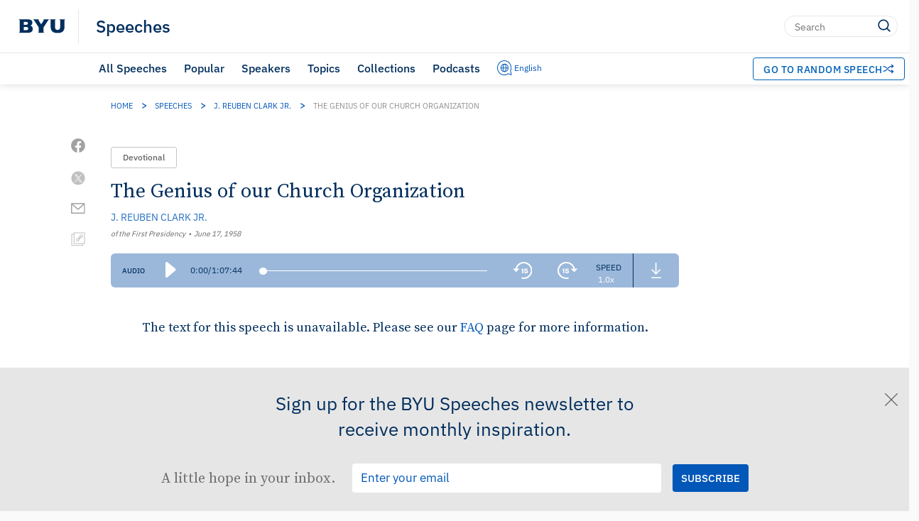

--- FILE ---
content_type: text/html; charset=UTF-8
request_url: https://speeches.byu.edu/talks/j-reuben-clark/genius-church-organization/
body_size: 21459
content:
<!DOCTYPE html><html
lang=en-US class=html-no-admin-bar><head><meta
charset="UTF-8"><meta
name="viewport" content="width=device-width, initial-scale=1"><link
rel=profile href=http://gmpg.org/xfn/11><link
rel=pingback href=https://speeches.byu.edu/xmlrpc.php><link
rel="shortcut icon" href=https://d6zb2yxvzmqfc.cloudfront.net/wp-content/themes/pg-core/favicon.png><meta
name='robots' content='index, follow, max-image-preview:large, max-snippet:-1, max-video-preview:-1'> <script data-cfasync=false data-pagespeed-no-defer>var gtm4wp_datalayer_name="dataLayer";var dataLayer=dataLayer||[];</script> <link
rel=preload href=https://d6zb2yxvzmqfc.cloudfront.net/wp-content/themes/pg-core/fonts/ringside-ssm/IBM-plex/IBMPlexSans-Regular.woff2 as=font type=font/woff2 crossorigin=anonymous><link
rel=preload href=https://d6zb2yxvzmqfc.cloudfront.net/wp-content/themes/pg-core/fonts/ringside-ssm/IBM-plex/IBMPlexSans-SemiBold.woff2 as=font type=font/woff2 crossorigin=anonymous><link
rel=preload href=https://d6zb2yxvzmqfc.cloudfront.net/wp-content/themes/pg-core-child/src/fonts/source-serif/SourceSerifPro-Regular.woff2 as=font type=font/woff2 crossorigin=anonymous><link
rel=preload href=https://d6zb2yxvzmqfc.cloudfront.net/wp-content/themes/pg-core-child/src/fonts/source-serif/SourceSerifPro-Semibold.woff2 as=font type=font/woff2 crossorigin=anonymous><title>The Genius of our Church Organization | J. Reuben Clark - BYU Speeches</title><meta
name="description" content="Some aspects of church organization change as needed, and others are eternal. All, however, are based on the revelation of truth from God to man."><link
rel=canonical href=https://speeches.byu.edu/talks/j-reuben-clark/genius-church-organization/ ><meta
property="og:locale" content="en_US"><meta
property="og:type" content="article"><meta
property="og:title" content="The Genius of our Church Organization"><meta
property="og:description" content="Some aspects of church organization change as needed, and others are eternal. All, however, are based on the revelation of truth from God to man."><meta
property="og:url" content="https://speeches.byu.edu/talks/j-reuben-clark/genius-church-organization/"><meta
property="og:site_name" content="BYU Speeches"><meta
property="article:publisher" content="https://www.facebook.com/byuspeeches"><meta
property="article:modified_time" content="2021-03-15T16:49:20+00:00"><meta
property="og:image" content="https://d6zb2yxvzmqfc.cloudfront.net/wp-content/uploads/jpg/Clark_JReuben-w.jpg"><meta
property="og:image:width" content="260"><meta
property="og:image:height" content="333"><meta
property="og:image:type" content="image/jpeg"><meta
name="twitter:card" content="summary_large_image"><meta
name="twitter:site" content="@BYUSpeeches"><meta
name="twitter:label1" content="Written by"><meta
name="twitter:data1" content="J. Reuben Clark Jr."> <script type="text/javascript" src="/ruxitagentjs_ICA7NVfqrux_10327251022105625.js" data-dtconfig="rid=RID_-1731202595|rpid=1493913081|domain=byu.edu|reportUrl=https://bf19966hyx.bf.dynatrace.com/bf|app=5c01f50ec8455dbe|cors=1|owasp=1|featureHash=ICA7NVfqrux|rdnt=1|uxrgce=1|cuc=lg366a9h|mel=100000|expw=1|dpvc=1|lastModification=1767804521414|tp=500,50,0|srbbv=2|agentUri=/ruxitagentjs_ICA7NVfqrux_10327251022105625.js"></script><script type=application/ld+json class=yoast-schema-graph>{"@context":"https://schema.org","@graph":[{"@type":"Article","@id":"https://speeches.byu.edu/talks/j-reuben-clark/genius-church-organization/","url":"https://speeches.byu.edu/talks/j-reuben-clark/genius-church-organization/","name":"The Genius of our Church Organization","isPartOf":[{"@type":"Collection","name":"Speeches about Church Organization","url":"https://speeches.byu.edu/topics/church-organization/"},{"@type":"Collection","name":"Speeches about The Church of Jesus Christ of Latter-day Saints","url":"https://speeches.byu.edu/topics/church-jesus-christ-latter-day-saints-mormons/"},{"@type":"Collection","name":"Speeches given by J. Reuben Clark Jr.","url":"https://speeches.byu.edu/speakers/j-reuben-clark/"},{"@type":"Collection","name":"Speeches given in 1958","url":"https://speeches.byu.edu/talks/?eventYear=1958"},{"@type":"Collection","name":"Devotionals from 1958","url":"https://speeches.byu.edu/talks/?eventYear=1958&#038;event=devotional"}],"datePublished":"1958-06-17T14:57:20-07:00","dateModified":"2021-03-15T10:49:20-06:00","description":"Some aspects of church organization change as needed, and others are eternal. All, however, are based on the revelation of truth from God to man.","breadcrumb":{"@id":"https://speeches.byu.edu/talks/j-reuben-clark/genius-church-organization/#breadcrumb"},"inLanguage":"en","potentialAction":[{"@type":"ReadAction","target":["https://speeches.byu.edu/talks/j-reuben-clark/genius-church-organization/"]}],"image":{"@type":"ImageObject","inLanguage":"en-US","@id":"https://speeches.byu.edu/talks/j-reuben-clark/genius-church-organization/#schema/image/8600","url":"https://d6zb2yxvzmqfc.cloudfront.net/wp-content/uploads/jpg/Clark_JReuben-w.jpg","contentUrl":"https://d6zb2yxvzmqfc.cloudfront.net/wp-content/uploads/jpg/Clark_JReuben-w.jpg","width":260,"height":333,"caption":"J. Reuben Clark - Mormon Apostle"},"author":{"@type":"Person","name":"J. Reuben Clark Jr.","url":"https://speeches.byu.edu/speaker/j-reuben-clark/"},"headline":"The Genius of our Church Organization","identifier":5909,"isAccessibleForFree":true,"isFamilyFriendly":true,"articleSection":"Devotional","publisher":{"@type":"Organization","name":"Brigham Young University"},"copyrightHolder":{"@type":"Organization","name":"Brigham Young University"},"mainEntityOfPage":{"@type":"WebPage","@id":"https://speeches.byu.edu/talks/j-reuben-clark/genius-church-organization/"},"audio":{"@type":"AudioObject","name":"The Genius of our Church Organization - Audio","description":"Audio recording of The Genius of our Church Organization by J. Reuben Clark Jr.","contentUrl":"https://speeches.byu.edu/wp-content/uploads/mp3/Clark_JReuben_071958.mp3","encodingFormat":"audio/mpeg","uploadDate":"1958-06-17T14:57:20-07:00","duration":"PT1H7M44S"},"articleBody":"The text for this speech is unavailable. Please see our &lt;a href=&quot;/faq/&quot;&gt;FAQ&lt;/a&gt; page for more information.","wordCount":19,"speakable":{"@type":"SpeakableSpecification","cssSelector":[".single-speech__content",".single-speech__title"]},"accessMode":["textual","visual","auditory"]},{"@type":"BreadcrumbList","@id":"https://speeches.byu.edu/talks/j-reuben-clark/genius-church-organization/#breadcrumb","itemListElement":[{"@type":"ListItem","position":1,"name":"Home","item":"https://speeches.byu.edu/"},{"@type":"ListItem","position":2,"name":"Speeches","item":"https://speeches.byu.edu/talks/"},{"@type":"ListItem","position":3,"name":"J. Reuben Clark Jr.","item":"https://speeches.byu.edu/speakers/j-reuben-clark/"},{"@type":"ListItem","position":4,"name":"The Genius of our Church Organization"}]},{"@type":"WebSite","@id":"https://speeches.byu.edu/#website","url":"https://speeches.byu.edu/","name":"BYU Speeches","description":"","publisher":{"@id":"https://speeches.byu.edu/#organization"},"potentialAction":[{"@type":"SearchAction","target":{"@type":"EntryPoint","urlTemplate":"https://speeches.byu.edu/?s={search_term_string}"},"query-input":{"@type":"PropertyValueSpecification","valueRequired":true,"valueName":"search_term_string"}}],"inLanguage":"en-US"},{"@type":"Organization","@id":"https://speeches.byu.edu/#organization","name":"BYU Speeches","url":"https://speeches.byu.edu/","logo":{"@type":"ImageObject","inLanguage":"en-US","@id":"https://speeches.byu.edu/#/schema/logo/image/","url":"https://d6zb2yxvzmqfc.cloudfront.net/wp-content/uploads/2023/09/BYUspeechesLogo.png","contentUrl":"https://d6zb2yxvzmqfc.cloudfront.net/wp-content/uploads/2023/09/BYUspeechesLogo.png","width":1000,"height":1000,"caption":"BYU Speeches"},"image":{"@id":"https://speeches.byu.edu/#/schema/logo/image/"},"sameAs":["https://www.facebook.com/byuspeeches","https://x.com/BYUSpeeches","https://www.instagram.com/byuspeeches/","https://www.pinterest.com/byuspeeches/","https://www.youtube.com/user/BYUSpeeches"]}]}</script> <link
rel=dns-prefetch href=//cdn.debugbear.com><link
rel=dns-prefetch href=//fonts.googleapis.com><link
rel=dns-prefetch href=//s.w.org><link
rel=dns-prefetch href=//cdn.jsdelivr.net><link
href=https://fonts.googleapis.com crossorigin=anonymous rel=preconnect><link
href=https://fonts.gstatic.com crossorigin=anonymous rel=preconnect><link
href=https://www.googletagmanager.com crossorigin=anonymous rel=preconnect><link
href=https://www.google-analytics.com crossorigin=anonymous rel=preconnect><link
href=https://stats.g.doubleclick.net crossorigin=anonymous rel=preconnect><link
href=https://i.ytimg.com crossorigin=anonymous rel=preconnect><link
href=https://i.vimeocdn.com crossorigin=anonymous rel=preconnect><link
href=https://cdn.debugbear.com crossorigin=anonymous rel=preconnect><link
href=https://connect.facebook.net crossorigin=anonymous rel=preconnect><link
href=https://www.facebook.com crossorigin=anonymous rel=preconnect><link
href=https://ip-api.com crossorigin=anonymous rel=preconnect><link
rel=alternate title="oEmbed (JSON)" type=application/json+oembed href="https://speeches.byu.edu/wp-json/oembed/1.0/embed?url=https%3A%2F%2Fspeeches.byu.edu%2Ftalks%2Fj-reuben-clark%2Fgenius-church-organization%2F"><link
rel=alternate title="oEmbed (XML)" type=text/xml+oembed href="https://speeches.byu.edu/wp-json/oembed/1.0/embed?url=https%3A%2F%2Fspeeches.byu.edu%2Ftalks%2Fj-reuben-clark%2Fgenius-church-organization%2F&#038;format=xml">
 <script>!function(f,b,e,v,n,t,s)
{if(f.fbq)return;n=f.fbq=function(){n.callMethod?n.callMethod.apply(n,arguments):n.queue.push(arguments)};if(!f._fbq)f._fbq=n;n.push=n;n.loaded=!0;n.version='2.0';n.queue=[];t=b.createElement(e);t.async=!0;t.src=v;s=b.getElementsByTagName(e)[0];s.parentNode.insertBefore(t,s)}(window,document,'script','https://connect.facebook.net/en_US/fbevents.js');fbq('init','597952256280520');fbq('track','PageView');</script> <noscript>
<img
loading=lazy height=1 width=1 style=display:none
src="https://www.facebook.com/tr?id=597952256280520&ev=PageView&noscript=1">
</noscript>
<style id=wp-img-auto-sizes-contain-inline-css>img:is([sizes=auto i],[sizes^="auto," i]){contain-intrinsic-size:3000px 1500px}</style><style id=wp-block-library-inline-css>/*<![CDATA[*/:root{--wp-block-synced-color:#7a00df;--wp-block-synced-color--rgb:122,0,223;--wp-bound-block-color:var(--wp-block-synced-color);--wp-editor-canvas-background:#ddd;--wp-admin-theme-color:#007cba;--wp-admin-theme-color--rgb:0,124,186;--wp-admin-theme-color-darker-10:#006ba1;--wp-admin-theme-color-darker-10--rgb:0,107,160.5;--wp-admin-theme-color-darker-20:#005a87;--wp-admin-theme-color-darker-20--rgb:0,90,135;--wp-admin-border-width-focus:2px}@media (min-resolution:192dpi){:root{--wp-admin-border-width-focus:1.5px}}.wp-element-button{cursor:pointer}:root .has-very-light-gray-background-color{background-color:#eee}:root .has-very-dark-gray-background-color{background-color:#313131}:root .has-very-light-gray-color{color:#eee}:root .has-very-dark-gray-color{color:#313131}:root .has-vivid-green-cyan-to-vivid-cyan-blue-gradient-background{background:linear-gradient(135deg,#00d084,#0693e3)}:root .has-purple-crush-gradient-background{background:linear-gradient(135deg,#34e2e4,#4721fb 50%,#ab1dfe)}:root .has-hazy-dawn-gradient-background{background:linear-gradient(135deg,#faaca8,#dad0ec)}:root .has-subdued-olive-gradient-background{background:linear-gradient(135deg,#fafae1,#67a671)}:root .has-atomic-cream-gradient-background{background:linear-gradient(135deg,#fdd79a,#004a59)}:root .has-nightshade-gradient-background{background:linear-gradient(135deg,#330968,#31cdcf)}:root .has-midnight-gradient-background{background:linear-gradient(135deg,#020381,#2874fc)}:root{--wp--preset--font-size--normal:16px;--wp--preset--font-size--huge:42px}.has-regular-font-size{font-size:1em}.has-larger-font-size{font-size:2.625em}.has-normal-font-size{font-size:var(--wp--preset--font-size--normal)}.has-huge-font-size{font-size:var(--wp--preset--font-size--huge)}.has-text-align-center{text-align:center}.has-text-align-left{text-align:left}.has-text-align-right{text-align:right}.has-fit-text{white-space:nowrap!important}#end-resizable-editor-section{display:none}.aligncenter{clear:both}.items-justified-left{justify-content:flex-start}.items-justified-center{justify-content:center}.items-justified-right{justify-content:flex-end}.items-justified-space-between{justify-content:space-between}.screen-reader-text{border:0;clip-path:inset(50%);height:1px;margin:-1px;overflow:hidden;padding:0;position:absolute;width:1px;word-wrap:normal!important}.screen-reader-text:focus{background-color:#ddd;clip-path:none;color:#444;display:block;font-size:1em;height:auto;left:5px;line-height:normal;padding:15px
23px 14px;text-decoration:none;top:5px;width:auto;z-index:100000}html :where(.has-border-color){border-style:solid}html :where([style*=border-top-color]){border-top-style:solid}html :where([style*=border-right-color]){border-right-style:solid}html :where([style*=border-bottom-color]){border-bottom-style:solid}html :where([style*=border-left-color]){border-left-style:solid}html :where([style*=border-width]){border-style:solid}html :where([style*=border-top-width]){border-top-style:solid}html :where([style*=border-right-width]){border-right-style:solid}html :where([style*=border-bottom-width]){border-bottom-style:solid}html :where([style*=border-left-width]){border-left-style:solid}html :where(img[class*=wp-image-]){height:auto;max-width:100%}:where(figure){margin:0
0 1em}html :where(.is-position-sticky){--wp-admin--admin-bar--position-offset:var(--wp-admin--admin-bar--height,0px)}@media screen and (max-width:600px){html:where(.is-position-sticky){--wp-admin--admin-bar--position-offset:0px}}/*]]>*/</style><style id=global-styles-inline-css>/*<![CDATA[*/:root{--wp--preset--aspect-ratio--square:1;--wp--preset--aspect-ratio--4-3:4/3;--wp--preset--aspect-ratio--3-4:3/4;--wp--preset--aspect-ratio--3-2:3/2;--wp--preset--aspect-ratio--2-3:2/3;--wp--preset--aspect-ratio--16-9:16/9;--wp--preset--aspect-ratio--9-16:9/16;--wp--preset--color--black:#000;--wp--preset--color--cyan-bluish-gray:#abb8c3;--wp--preset--color--white:#fff;--wp--preset--color--pale-pink:#f78da7;--wp--preset--color--vivid-red:#cf2e2e;--wp--preset--color--luminous-vivid-orange:#ff6900;--wp--preset--color--luminous-vivid-amber:#fcb900;--wp--preset--color--light-green-cyan:#7bdcb5;--wp--preset--color--vivid-green-cyan:#00d084;--wp--preset--color--pale-cyan-blue:#8ed1fc;--wp--preset--color--vivid-cyan-blue:#0693e3;--wp--preset--color--vivid-purple:#9b51e0;--wp--preset--gradient--vivid-cyan-blue-to-vivid-purple:linear-gradient(135deg,rgb(6,147,227) 0%,rgb(155,81,224) 100%);--wp--preset--gradient--light-green-cyan-to-vivid-green-cyan:linear-gradient(135deg,rgb(122,220,180) 0%,rgb(0,208,130) 100%);--wp--preset--gradient--luminous-vivid-amber-to-luminous-vivid-orange:linear-gradient(135deg,rgb(252,185,0) 0%,rgb(255,105,0) 100%);--wp--preset--gradient--luminous-vivid-orange-to-vivid-red:linear-gradient(135deg,rgb(255,105,0) 0%,rgb(207,46,46) 100%);--wp--preset--gradient--very-light-gray-to-cyan-bluish-gray:linear-gradient(135deg,rgb(238,238,238) 0%,rgb(169,184,195) 100%);--wp--preset--gradient--cool-to-warm-spectrum:linear-gradient(135deg,rgb(74,234,220) 0%,rgb(151,120,209) 20%,rgb(207,42,186) 40%,rgb(238,44,130) 60%,rgb(251,105,98) 80%,rgb(254,248,76) 100%);--wp--preset--gradient--blush-light-purple:linear-gradient(135deg,rgb(255,206,236) 0%,rgb(152,150,240) 100%);--wp--preset--gradient--blush-bordeaux:linear-gradient(135deg,rgb(254,205,165) 0%,rgb(254,45,45) 50%,rgb(107,0,62) 100%);--wp--preset--gradient--luminous-dusk:linear-gradient(135deg,rgb(255,203,112) 0%,rgb(199,81,192) 50%,rgb(65,88,208) 100%);--wp--preset--gradient--pale-ocean:linear-gradient(135deg,rgb(255,245,203) 0%,rgb(182,227,212) 50%,rgb(51,167,181) 100%);--wp--preset--gradient--electric-grass:linear-gradient(135deg,rgb(202,248,128) 0%,rgb(113,206,126) 100%);--wp--preset--gradient--midnight:linear-gradient(135deg,rgb(2,3,129) 0%,rgb(40,116,252) 100%);--wp--preset--font-size--small:13px;--wp--preset--font-size--medium:20px;--wp--preset--font-size--large:36px;--wp--preset--font-size--x-large:42px;--wp--preset--spacing--20:0.44rem;--wp--preset--spacing--30:0.67rem;--wp--preset--spacing--40:1rem;--wp--preset--spacing--50:1.5rem;--wp--preset--spacing--60:2.25rem;--wp--preset--spacing--70:3.38rem;--wp--preset--spacing--80:5.06rem;--wp--preset--shadow--natural:6px 6px 9px rgba(0, 0, 0, 0.2);--wp--preset--shadow--deep:12px 12px 50px rgba(0, 0, 0, 0.4);--wp--preset--shadow--sharp:6px 6px 0px rgba(0, 0, 0, 0.2);--wp--preset--shadow--outlined:6px 6px 0px -3px rgb(255, 255, 255), 6px 6px rgb(0, 0, 0);--wp--preset--shadow--crisp:6px 6px 0px rgb(0, 0, 0)}:where(.is-layout-flex){gap:0.5em}:where(.is-layout-grid){gap:0.5em}body .is-layout-flex{display:flex}.is-layout-flex{flex-wrap:wrap;align-items:center}.is-layout-flex>:is(*,div){margin:0}body .is-layout-grid{display:grid}.is-layout-grid>:is(*,div){margin:0}:where(.wp-block-columns.is-layout-flex){gap:2em}:where(.wp-block-columns.is-layout-grid){gap:2em}:where(.wp-block-post-template.is-layout-flex){gap:1.25em}:where(.wp-block-post-template.is-layout-grid){gap:1.25em}.has-black-color{color:var(--wp--preset--color--black) !important}.has-cyan-bluish-gray-color{color:var(--wp--preset--color--cyan-bluish-gray) !important}.has-white-color{color:var(--wp--preset--color--white) !important}.has-pale-pink-color{color:var(--wp--preset--color--pale-pink) !important}.has-vivid-red-color{color:var(--wp--preset--color--vivid-red) !important}.has-luminous-vivid-orange-color{color:var(--wp--preset--color--luminous-vivid-orange) !important}.has-luminous-vivid-amber-color{color:var(--wp--preset--color--luminous-vivid-amber) !important}.has-light-green-cyan-color{color:var(--wp--preset--color--light-green-cyan) !important}.has-vivid-green-cyan-color{color:var(--wp--preset--color--vivid-green-cyan) !important}.has-pale-cyan-blue-color{color:var(--wp--preset--color--pale-cyan-blue) !important}.has-vivid-cyan-blue-color{color:var(--wp--preset--color--vivid-cyan-blue) !important}.has-vivid-purple-color{color:var(--wp--preset--color--vivid-purple) !important}.has-black-background-color{background-color:var(--wp--preset--color--black) !important}.has-cyan-bluish-gray-background-color{background-color:var(--wp--preset--color--cyan-bluish-gray) !important}.has-white-background-color{background-color:var(--wp--preset--color--white) !important}.has-pale-pink-background-color{background-color:var(--wp--preset--color--pale-pink) !important}.has-vivid-red-background-color{background-color:var(--wp--preset--color--vivid-red) !important}.has-luminous-vivid-orange-background-color{background-color:var(--wp--preset--color--luminous-vivid-orange) !important}.has-luminous-vivid-amber-background-color{background-color:var(--wp--preset--color--luminous-vivid-amber) !important}.has-light-green-cyan-background-color{background-color:var(--wp--preset--color--light-green-cyan) !important}.has-vivid-green-cyan-background-color{background-color:var(--wp--preset--color--vivid-green-cyan) !important}.has-pale-cyan-blue-background-color{background-color:var(--wp--preset--color--pale-cyan-blue) !important}.has-vivid-cyan-blue-background-color{background-color:var(--wp--preset--color--vivid-cyan-blue) !important}.has-vivid-purple-background-color{background-color:var(--wp--preset--color--vivid-purple) !important}.has-black-border-color{border-color:var(--wp--preset--color--black) !important}.has-cyan-bluish-gray-border-color{border-color:var(--wp--preset--color--cyan-bluish-gray) !important}.has-white-border-color{border-color:var(--wp--preset--color--white) !important}.has-pale-pink-border-color{border-color:var(--wp--preset--color--pale-pink) !important}.has-vivid-red-border-color{border-color:var(--wp--preset--color--vivid-red) !important}.has-luminous-vivid-orange-border-color{border-color:var(--wp--preset--color--luminous-vivid-orange) !important}.has-luminous-vivid-amber-border-color{border-color:var(--wp--preset--color--luminous-vivid-amber) !important}.has-light-green-cyan-border-color{border-color:var(--wp--preset--color--light-green-cyan) !important}.has-vivid-green-cyan-border-color{border-color:var(--wp--preset--color--vivid-green-cyan) !important}.has-pale-cyan-blue-border-color{border-color:var(--wp--preset--color--pale-cyan-blue) !important}.has-vivid-cyan-blue-border-color{border-color:var(--wp--preset--color--vivid-cyan-blue) !important}.has-vivid-purple-border-color{border-color:var(--wp--preset--color--vivid-purple) !important}.has-vivid-cyan-blue-to-vivid-purple-gradient-background{background:var(--wp--preset--gradient--vivid-cyan-blue-to-vivid-purple) !important}.has-light-green-cyan-to-vivid-green-cyan-gradient-background{background:var(--wp--preset--gradient--light-green-cyan-to-vivid-green-cyan) !important}.has-luminous-vivid-amber-to-luminous-vivid-orange-gradient-background{background:var(--wp--preset--gradient--luminous-vivid-amber-to-luminous-vivid-orange) !important}.has-luminous-vivid-orange-to-vivid-red-gradient-background{background:var(--wp--preset--gradient--luminous-vivid-orange-to-vivid-red) !important}.has-very-light-gray-to-cyan-bluish-gray-gradient-background{background:var(--wp--preset--gradient--very-light-gray-to-cyan-bluish-gray) !important}.has-cool-to-warm-spectrum-gradient-background{background:var(--wp--preset--gradient--cool-to-warm-spectrum) !important}.has-blush-light-purple-gradient-background{background:var(--wp--preset--gradient--blush-light-purple) !important}.has-blush-bordeaux-gradient-background{background:var(--wp--preset--gradient--blush-bordeaux) !important}.has-luminous-dusk-gradient-background{background:var(--wp--preset--gradient--luminous-dusk) !important}.has-pale-ocean-gradient-background{background:var(--wp--preset--gradient--pale-ocean) !important}.has-electric-grass-gradient-background{background:var(--wp--preset--gradient--electric-grass) !important}.has-midnight-gradient-background{background:var(--wp--preset--gradient--midnight) !important}.has-small-font-size{font-size:var(--wp--preset--font-size--small) !important}.has-medium-font-size{font-size:var(--wp--preset--font-size--medium) !important}.has-large-font-size{font-size:var(--wp--preset--font-size--large) !important}.has-x-large-font-size{font-size:var(--wp--preset--font-size--x-large) !important}/*]]>*/</style><style id=classic-theme-styles-inline-css>/*! This file is auto-generated */
.wp-block-button__link{color:#fff;background-color:#32373c;border-radius:9999px;box-shadow:none;text-decoration:none;padding:calc(.667em + 2px) calc(1.333em + 2px);font-size:1.125em}.wp-block-file__button{background:#32373c;color:#fff;text-decoration:none}</style><link
rel=stylesheet id=pgcore-style-css href='https://d6zb2yxvzmqfc.cloudfront.net/wp-content/themes/pg-core/style.css?ver=f43ca494' type=text/css media=all><link
rel=preload href="https://d6zb2yxvzmqfc.cloudfront.net/wp-content/themes/pg-core/css/style-desktop.css?ver=17c0d8d9" as=style onload="this.onload=null;this.rel='stylesheet'" crossorigin=anonymous><noscript><link
rel=stylesheet href="https://d6zb2yxvzmqfc.cloudfront.net/wp-content/themes/pg-core/css/style-desktop.css?ver=17c0d8d9"></noscript><link
rel=preload href="https://d6zb2yxvzmqfc.cloudfront.net/wp-content/themes/pg-core/css/style-print.css?ver=7c7c4239" as=style onload="this.onload=null;this.rel='stylesheet'" crossorigin=anonymous><noscript><link
rel=stylesheet href="https://d6zb2yxvzmqfc.cloudfront.net/wp-content/themes/pg-core/css/style-print.css?ver=7c7c4239"></noscript><link
rel=preload href="https://d6zb2yxvzmqfc.cloudfront.net/wp-content/themes/pg-core/css/normalize.min.css?ver=8.0.1" as=style onload="this.onload=null;this.rel='stylesheet'" crossorigin=anonymous><noscript><link
rel=stylesheet href="https://d6zb2yxvzmqfc.cloudfront.net/wp-content/themes/pg-core/css/normalize.min.css?ver=8.0.1"></noscript><link
rel=preload href="https://d6zb2yxvzmqfc.cloudfront.net/wp-content/themes/pg-core/byu-theme/css/fade.css?ver=d451a59f" as=style onload="this.onload=null;this.rel='stylesheet'" crossorigin=anonymous><noscript><link
rel=stylesheet href="https://d6zb2yxvzmqfc.cloudfront.net/wp-content/themes/pg-core/byu-theme/css/fade.css?ver=d451a59f"></noscript><link
rel=stylesheet id=public-sans-open-sans-css href='https://fonts.googleapis.com/css2?family=Public+Sans%3Aital%2Cwght%400%2C400%3B0%2C600%3B1%2C400%3B1%2C600&#038;display=swap&#038;ver=1.0' type=text/css media=all><link
rel=stylesheet id=pgcorechild-style-css href='https://d6zb2yxvzmqfc.cloudfront.net/wp-content/themes/pg-core-child/style.css?ver=a0872f3d' type=text/css media=all><link
rel=stylesheet id=pgcore-critical-css href='https://d6zb2yxvzmqfc.cloudfront.net/wp-content/themes/pg-core-child/src/css/critical.css?ver=e3ba691e' type=text/css media=all><link
rel=stylesheet id=nav-to-top-css href='https://d6zb2yxvzmqfc.cloudfront.net/wp-content/themes/pg-core-child/src/css/template-parts/nav-to-top.css?ver=c96ea120' type=text/css media=all><link
rel=stylesheet id=search-page-css href='https://d6zb2yxvzmqfc.cloudfront.net/wp-content/themes/pg-core-child/src/css/search.css?ver=89648bf6' type=text/css media=all><link
rel=stylesheet id=autosuggest-styles-css href='https://d6zb2yxvzmqfc.cloudfront.net/wp-content/themes/pg-core/css/autosuggest-styles.css?ver=1.0.0' type=text/css media=all><link
rel=stylesheet id=video-player-css href='https://d6zb2yxvzmqfc.cloudfront.net/wp-content/themes/pg-core-child/src/css/template-parts/video/video-player.css?ver=deec7698' type=text/css media=all><link
rel=stylesheet id=single-speech-share-icons-css href='https://d6zb2yxvzmqfc.cloudfront.net/wp-content/themes/pg-core-child/src/css/template-parts/single-speech/share-icons.css?ver=800bb06d' type=text/css media=all><link
rel=stylesheet id=single-speech-css href='https://d6zb2yxvzmqfc.cloudfront.net/wp-content/themes/pg-core-child/src/css/single-speech.css?ver=1d266bec' type=text/css media=all><link
rel=stylesheet id=search-styles-live-css href='https://d6zb2yxvzmqfc.cloudfront.net/wp-content/themes/pg-core-child/src/css/search.css?ver=89648bf6' type=text/css media=all> <script async src=https://cdn.debugbear.com/qM6CT6ZQJviV.js id=debugbear-monitoring-js></script> <script id=jquery-core-js-extra>var wpApiSettings={"root":"https://speeches.byu.edu/wp-json/"};</script> <script src=https://d6zb2yxvzmqfc.cloudfront.net/wp-content/cache/minify/1/d52ed.js></script> <link
rel=https://api.w.org/ href=https://speeches.byu.edu/wp-json/ ><link
rel=alternate title=JSON type=application/json href=https://speeches.byu.edu/wp-json/wp/v2/speech/5909><link
rel=EditURI type=application/rsd+xml title=RSD href=https://speeches.byu.edu/xmlrpc.php?rsd><meta
name="generator" content="WordPress 6.9"><link
rel=shortlink href='https://speeches.byu.edu/?p=5909'> <script data-cfasync=false data-pagespeed-no-defer>var dataLayer_content={"siteID":1,"siteName":"BYU Speeches","pagePostType":"speech","pagePostType2":"single-speech","pageCategory":["uncategorized"]};dataLayer.push(dataLayer_content);</script> <script data-cfasync=false data-pagespeed-no-defer>(function(w,d,s,l,i){w[l]=w[l]||[];w[l].push({'gtm.start':new Date().getTime(),event:'gtm.js'});var f=d.getElementsByTagName(s)[0],j=d.createElement(s),dl=l!='dataLayer'?'&l='+l:'';j.async=true;j.src='//www.googletagmanager.com/gtm.js?id='+i+dl;f.parentNode.insertBefore(j,f);})(window,document,'script','dataLayer','GTM-K4WRJ66');</script> <script src=//script.crazyegg.com/pages/scripts/0013/2955.js async=async ></script> <script src=https://cdn.debugbear.com/rza4sKz1jaSl.js async></script><meta
property="og:type" content="article"><meta
property="article:published_time" content="1958-06-17T14:57:20-07:00"><meta
property="article:author" content="J. Reuben Clark Jr."><link
rel=icon href=https://d6zb2yxvzmqfc.cloudfront.net/wp-content/uploads/ico/favicon.png sizes=32x32><link
rel=icon href=https://d6zb2yxvzmqfc.cloudfront.net/wp-content/uploads/ico/favicon.png sizes=192x192><link
rel=apple-touch-icon href=https://d6zb2yxvzmqfc.cloudfront.net/wp-content/uploads/ico/favicon.png><meta
name="msapplication-TileImage" content="https://d6zb2yxvzmqfc.cloudfront.net/wp-content/uploads/ico/favicon.png"></head><body
class="wp-singular speech-template-default single single-speech postid-5909 wp-theme-pg-core wp-child-theme-pg-core-child"><header
role=banner id=byu-header class="byu-header byu-header--light" data-header-theme=light><div
class=byu-header__banner>
<a
class=byu-header__byu-link href=https://byu.edu/ target=_blank rel="noopener noreferrer">
<img
loading=lazy class=byu-header__byu-link-logo src=https://speeches.byu.edu/wp-content/themes/pg-core/byu-theme/images/byu-monogram-navy.svg alt=BYU loading=eager decoding=async fetchpriority=high nopin=nopin data-no-lazy=1>		</a><div
class=byu-header__content><div
class=byu-header__titles>
<a
class=byu-header__site-title href=https://speeches.byu.edu>Speeches</a></div><div
class=byu-header__right-content><div
class=byu-header__search-form--desktop><form
role=search class=byu-header__search-form method=get action=https://speeches.byu.edu autocomplete=off>
<input
class=byu-header__search-box type=search placeholder=Search value name=s aria-label=Search>
<button
type=submit class=byu-header__search-submit>
<img
loading=lazy class=byu-header__search-icon src=https://speeches.byu.edu/wp-content/themes/pg-core/byu-theme/images/search-navy.svg alt=Search loading=lazy decoding=async fetchpriority=low nopin=nopin>	</button></form></div><div
class="byu-header__nav-translation byu-header__nav-translation--mobile">
<a
class=nav-translation__button--mobile href=#>
<img
loading=lazy class=byu-header__translation-icon src=https://speeches.byu.edu/wp-content/themes/pg-core/byu-theme/images/translation-logo.svg alt="Translation Logo" loading=lazy decoding=async fetchpriority=low nopin=nopin><p
class=byu-header__current-language--mobile>
English</p>
</a></div>
<button
type=button class=byu-header__mobile-nav-button aria-label="Toggle menu">
<img
loading=lazy class=byu-header__hamburger src=https://speeches.byu.edu/wp-content/themes/pg-core/byu-theme/images/hamburger.svg alt=Menu loading=lazy decoding=async fetchpriority=low nopin=nopin><img
loading=lazy class="byu-header__menu-close byu-header__mobile-nav-icon--inactive" src=https://speeches.byu.edu/wp-content/themes/pg-core/byu-theme/images/menu-close.svg alt="Close Menu" loading=lazy decoding=async fetchpriority=low nopin=nopin>		</button></div></div><div
class="byu-header__search-form--mobile byu-header__search-form--always-visible"><form
role=search class=byu-header__search-form method=get action=https://speeches.byu.edu autocomplete=off>
<input
class=byu-header__search-box type=search placeholder=Search value name=s aria-label=Search>
<button
type=submit class=byu-header__search-submit>
<img
loading=lazy class=byu-header__search-icon src=https://speeches.byu.edu/wp-content/themes/pg-core/byu-theme/images/search-navy.svg alt=Search loading=lazy decoding=async fetchpriority=low nopin=nopin>	</button></form></div><div
class="byu-header__languages byu-header__languages--mobile" style="display: none;">
<a
href=/spa>Español </a>
<span
class=byu-header__languages-separator></span>
<a
href=/por>Português </a>
<span
class=byu-header__languages-separator></span>
<a
href=/fra>Français </a>
<span
class=byu-header__languages-separator></span>
<a
href=/jpn>日本語 </a>
<span
class=byu-header__languages-separator></span></div></div><div
class=byu-header__mobile-nav><div
class=byu-header__action-login-wrapper>
<a
class="pg-core__button byu-header__action-button" href=# target rel="noopener noreferrer">
<span
class=full-text>Go to Random Speech</span>
<span
class=short-text>RANDOM SPEECH</span>
<img
loading=lazy class=byu-header__action-button-icon src=https://speeches.byu.edu/wp-content/themes/pg-core/byu-theme/images/random_icon.svg alt=→ loading=lazy decoding=async fetchpriority=low nopin=nopin>		</a></div>
<a
href=/talks/ class=byu-header__nav-item>All Speeches</a>
<a
href=/popular/ class=byu-header__nav-item>Popular</a>
<a
href=/speakers/ class=byu-header__nav-item>Speakers</a>
<a
href=/topics/ class=byu-header__nav-item>Topics</a>
<a
href=/collections/ class=byu-header__nav-item>Collections</a>
<a
href=/podcasts/ class=byu-header__nav-item>Podcasts</a></div><div
class=byu-header__desktop-nav-wrapper><div
class=byu-header__desktop-nav-left-padding></div><div
class=byu-header__desktop-nav><div
class=byu-header__nav-section><div
class=byu-header__nav-item-wrapper>
<a
href=/talks/ class=byu-header__nav-item>All Speeches</a><div
class=byu-header__nav-item-border></div></div><div
class=byu-header__nav-item-wrapper>
<a
href=/popular/ class=byu-header__nav-item>Popular</a><div
class=byu-header__nav-item-border></div></div><div
class=byu-header__nav-item-wrapper>
<a
href=/speakers/ class=byu-header__nav-item>Speakers</a><div
class=byu-header__nav-item-border></div></div><div
class=byu-header__nav-item-wrapper>
<a
href=/topics/ class=byu-header__nav-item>Topics</a><div
class=byu-header__nav-item-border></div></div><div
class=byu-header__nav-item-wrapper>
<a
href=/collections/ class=byu-header__nav-item>Collections</a><div
class=byu-header__nav-item-border></div></div><div
class=byu-header__nav-item-wrapper>
<a
href=/podcasts/ class=byu-header__nav-item>Podcasts</a><div
class=byu-header__nav-item-border></div></div><div
class="byu-header__nav-translation byu-header__nav-translation--desktop">
<a
class=nav-translation__button--desktop href=#>
<img
loading=lazy class=byu-header__translation-icon src=https://speeches.byu.edu/wp-content/themes/pg-core/byu-theme/images/translation-logo.svg alt="Translation Logo" loading=lazy decoding=async fetchpriority=low nopin=nopin><p
class=byu-header__current-language--desktop>
English</p>
</a><div
class="byu-header__languages byu-header__languages--desktop" style="display: none;">
<a
href=/spa>Español </a>
<span
class=byu-header__languages-separator></span>
<a
href=/por>Português </a>
<span
class=byu-header__languages-separator></span>
<a
href=/fra>Français </a>
<span
class=byu-header__languages-separator></span>
<a
href=/jpn>日本語 </a>
<span
class=byu-header__languages-separator></span></div></div><div></div></div><div
class=byu-header__action-section>
<a
class="pg-core__button byu-header__action-button byu-header__action-button--desktop" href=# target rel="noopener noreferrer">
<span
class=full-text>Go to Random Speech</span>
<span
class=short-text>RANDOM SPEECH</span>
<img
loading=lazy class=byu-header__action-button-icon src=https://speeches.byu.edu/wp-content/themes/pg-core/byu-theme/images/random_icon.svg alt=Random loading=lazy decoding=async fetchpriority=low nopin=nopin>		</a></div></header><main
class=content><div
class=sp-page-content><div
class=single-speech__wrapper><div
class=page-content><p
id=breadcrumbs><span><span><a
class=breadcrumbs_link href=https://speeches.byu.edu/ >Home</a></span> <span
class=breadcrumb-separator> &gt; </span> <span><a
class=breadcrumbs_link href=https://speeches.byu.edu/talks/ >Speeches</a></span> <span
class=breadcrumb-separator> &gt; </span> <span><a
class=breadcrumbs_link href=https://speeches.byu.edu/speakers/j-reuben-clark/ >J. Reuben Clark Jr.</a></span> <span
class=breadcrumb-separator> &gt; </span> <span
class=breadcrumb_last aria-current=page><strong>The Genius of our Church Organization</strong></span></span></p></div><div
class="single-speech__share-icon-wrapper single-speech__share-icon-wrapper--vertical" data-pdf-url>
<a
class=single-speech__share-icon-link target=_blank rel="noopener noreferrer" href="http://www.facebook.com/sharer.php?u=https://speeches.byu.edu/talks/j-reuben-clark/genius-church-organization/">
<img
loading=lazy class=single-speech__share-icon src=https://speeches.byu.edu/wp-content/themes/pg-core-child/src/images/icons/media-links/facebook-gray.svg alt="Share on Facebook" loading=lazy decoding=async fetchpriority=low nopin=nopin>	</a>
<a
class=single-speech__share-icon-link target=_blank rel="noopener noreferrer" href="http://twitter.com/share?text=The%20Genius%20of%20our%20Church%20Organization&#038;url=https://speeches.byu.edu/talks/j-reuben-clark/genius-church-organization/">
<img
loading=lazy class=single-speech__share-icon src=https://speeches.byu.edu/wp-content/themes/pg-core-child/src/images/icons/media-links/x-icon.svg alt="Share on Twitter" loading=lazy decoding=async fetchpriority=low nopin=nopin>	</a>
<a
class=single-speech__share-icon-link target=_blank rel="noopener noreferrer" href="mailto:?Subject=&#038;Body=I%20saw%20this%20and%20thought%20of%20you!%20%20https://speeches.byu.edu/talks/j-reuben-clark/genius-church-organization/">
<img
loading=lazy class="single-speech__share-icon single-speech__share-icon--email" src=https://speeches.byu.edu/wp-content/themes/pg-core-child/src/images/icons/media-links/email-gray.svg alt=Email loading=lazy decoding=async fetchpriority=low nopin=nopin>	</a>
<button
id=copyUrlButton class="single-speech__share-icon-link single-speech__copy-button">
<img
loading=lazy class="single-speech__share-icon single-speech__copy-button-icon" src=https://speeches.byu.edu/wp-content/themes/pg-core-child/src/images/icons/media-links/clipboard-grey.svg alt="Copy Speech Link" loading=lazy decoding=async fetchpriority=low nopin=nopin id=copyUrlIcon>		<span
class=single-speech__copy-button-tooltip-hover>Click to copy link</span>
</button><div
id=tooltipCopy class=single-speech__copy-button-tooltip >Speech link copied</div></div><a
class=single-speech__type href="https://speeches.byu.edu/talks?event=devotional">Devotional</a><h1 class="single-speech__title">The Genius of our Church Organization</h1><div
class=single-speech__speakers-wrapper><h2 class="single-speech__speaker">
<a
href=https://speeches.byu.edu/speakers/j-reuben-clark/ >J. Reuben Clark Jr.</a></h2></div><div
class=single-speech__subtext-wrapper><p
class="single-speech__speaker-subtext single-speech__speaker-position">of the First Presidency</p><p
class="single-speech__speaker-subtext single-speech__date">June 17, 1958</p></div><div
class=single-speech__other-available-languages></div></div></div>
<audio
id=audio preload=metadata data-autoplay=false>
<source
src=https://speeches.byu.edu/wp-content/uploads/mp3/Clark_JReuben_071958.mp3 type=audio/mpeg><p>Your browser does not support the audio element</p>
</audio>
<audio
id=audio preload=none data-autoplay=false>
<source
src=https://speeches.byu.edu/wp-content/uploads/mp3/Clark_JReuben_071958.mp3 type=audio/mpeg>
Your browser does not support the audio element	</audio><div
class=fixed-content-spacer></div><div
class="audio-player__wrapper
"><div
class=audio-player><div
class=audio-player__main>
<span
class=audio-player__tag>
Audio	</span><div
class=audio-player__timeline><div
class=audio-player__timeline-marker></div></div><div
class=audio-player__play-pause-wrapper>
<input
class=audio-player__play type=image src=https://speeches.byu.edu/wp-content/themes/pg-core-child/src/images/icons/audio-player/play-white.svg
alt=Play>
<input
class="audio-player__pause hidden" type=image src=https://speeches.byu.edu/wp-content/themes/pg-core-child/src/images/icons/audio-player/pause-white.svg
alt=Pause></div>
<span
class=audio-player__duration-status>
<span
class=audio-player__current-time>0:00</span>/<span
class=audio-player__duration data-duration=4064>1:07:44</span>
</span>
<input
class=audio-player__skip-back type=image
src=https://speeches.byu.edu/wp-content/themes/pg-core-child/src/images/icons/audio-player/skip-backward-white.svg alt=Pause>
<input
class=audio-player__skip-forward type=image
src=https://speeches.byu.edu/wp-content/themes/pg-core-child/src/images/icons/audio-player/skip-forward-white.svg alt=Pause><div
class=audio-player__speed-select>
<label
for=audio-speed-select class=audio-player__speed-label>
Speed	<span
class=tooltip>Click below to adjust the playback speed.</span>
</label>
<select
id=audio-speed-select class=audio-player__speed-selection><option
value=0.5>0.5x</option><option
value=0.75>0.75x</option><option
value=1 selected>1.0x</option><option
value=1.25>1.25x</option><option
value=1.5>1.5x</option><option
value=1.75>1.75x</option><option
value=2>2.0x</option>
</select></div></div>
<a
href=https://speeches.byu.edu/wp-content/uploads/mp3/Clark_JReuben_071958.mp3 download=Clark_JReuben_071958.mp3><div
class=audio-player__download-wrapper>
<img
loading=lazy class=audio-player__download src=https://speeches.byu.edu/wp-content/themes/pg-core-child/src/images/icons/audio-player/download.svg alt=Download loading=lazy decoding=async fetchpriority=low nopin=nopin></div>
</a></div></div><div
class="single-speech__share-icon-wrapper " data-pdf-url>
<a
class=single-speech__share-icon-link target=_blank rel="noopener noreferrer" href="http://www.facebook.com/sharer.php?u=https://speeches.byu.edu/talks/j-reuben-clark/genius-church-organization/">
<img
loading=lazy class=single-speech__share-icon src=https://speeches.byu.edu/wp-content/themes/pg-core-child/src/images/icons/media-links/facebook-gray.svg alt="Share on Facebook" loading=lazy decoding=async fetchpriority=low nopin=nopin>	</a>
<a
class=single-speech__share-icon-link target=_blank rel="noopener noreferrer" href="http://twitter.com/share?text=The%20Genius%20of%20our%20Church%20Organization&#038;url=https://speeches.byu.edu/talks/j-reuben-clark/genius-church-organization/">
<img
loading=lazy class=single-speech__share-icon src=https://speeches.byu.edu/wp-content/themes/pg-core-child/src/images/icons/media-links/x-icon.svg alt="Share on Twitter" loading=lazy decoding=async fetchpriority=low nopin=nopin>	</a>
<a
class=single-speech__share-icon-link target=_blank rel="noopener noreferrer" href="mailto:?Subject=&#038;Body=I%20saw%20this%20and%20thought%20of%20you!%20%20https://speeches.byu.edu/talks/j-reuben-clark/genius-church-organization/">
<img
loading=lazy class="single-speech__share-icon single-speech__share-icon--email" src=https://speeches.byu.edu/wp-content/themes/pg-core-child/src/images/icons/media-links/email-gray.svg alt=Email loading=lazy decoding=async fetchpriority=low nopin=nopin>	</a>
<button
id=copyUrlButton class="single-speech__share-icon-link single-speech__copy-button">
<img
loading=lazy class="single-speech__share-icon single-speech__copy-button-icon" src=https://speeches.byu.edu/wp-content/themes/pg-core-child/src/images/icons/media-links/clipboard-grey.svg alt="Copy Speech Link" loading=lazy decoding=async fetchpriority=low nopin=nopin id=copyUrlIcon>		<span
class=single-speech__copy-button-tooltip-hover>Click to copy link</span>
</button><div
id=tooltipCopy class=single-speech__copy-button-tooltip >Speech link copied</div></div><div
class=sp-page-content><div
class=single-speech__wrapper><div
class="single-speech__content single-speech__unavailable-message">The text for this speech is unavailable. Please see our <a
href=/faq/ >FAQ</a> page for more information.</div><h2 class="single-speech__related-title">See Also</h2><div
class=single-speech__related-tags><p
class=single-speech__related-tag>
<a
href=https://speeches.byu.edu/topics/church-organization>Church Organization</a></p><p
class=single-speech__related-tag>
<a
href=https://speeches.byu.edu/topics/church-jesus-christ-latter-day-saints-mormons>The Church of Jesus Christ of Latter-day Saints</a></p><p
class=single-speech__related-tag>
<a
href="https://speeches.byu.edu/talks/?eventYear=1958">
Speeches from 1958	</a></p></div><h2 class="single-speech__related-title">Related Speeches</h2><div
class=single-speech__related-speeches><div
class=single-speech__related-speech>
<a
href=https://speeches.byu.edu/talks/spencer-w-kimball/church-cure-problems/ ><h3 class="single-speech__related-speech-title">Church Is a Cure-all for All Problems</h3>
</a><div
class=single-speech__related-speech-info>
<a
href=https://speeches.byu.edu/speakers/spencer-w-kimball/ class=single-speech__related-speech-speaker>
Spencer W. Kimball	</a>
<time
class=single-speech__related-speech-date>
September 26, 1971	</time></div></div><div
class=single-speech__related-speech>
<a
href=https://speeches.byu.edu/talks/belle-s-spafford/divinity-within-relief-society/ ><h3 class="single-speech__related-speech-title">The Divinity within Relief Society</h3>
</a><div
class=single-speech__related-speech-info>
<a
href=https://speeches.byu.edu/speakers/belle-s-spafford/ class=single-speech__related-speech-speaker>
Belle S. Spafford	</a>
<time
class=single-speech__related-speech-date>
June 27, 1967	</time></div></div></div></div></div>
<button
class="to-top to-top--newsletter-below">
<a
class=to-top-wrapper href=#byu-header>
<img
loading=lazy class=to-top__arrow src=https://speeches.byu.edu/wp-content/themes/pg-core-child/src/images/icons/arrows/up-arrow--blue.svg alt="Back to top arrow." loading=lazy decoding=async fetchpriority=low nopin=nopin>		<span
class=to-top__text>Top</span>
</a>
</button></main><footer
class=byu-footer><div
class="newsletter-ribbon newsletter-ribbon--footer" data-nosnippet><h2 class="newsletter-ribbon__call-to-action">Sign up for the BYU Speeches newsletter to receive monthly inspiration.</h2><div
class="newsletter-ribbon__icon-button-track newsletter-ribbon__icon-button-track--exit">
<button
class="newsletter-ribbon__icon-button newsletter-ribbon__icon-button--exit" type=button>
<img
loading=lazy class=newsletter-ribbon__icon src=https://speeches.byu.edu/wp-content/themes/pg-core-child/src/images/icons/newsletter/xout--grey.svg alt="Exit newsletter sign-up." loading=lazy decoding=async fetchpriority=low nopin=nopin>		</button></div><div
class=newsletter-ribbon__content><p
class=newsletter-ribbon__sub-text>A little hope in your inbox.</p><form
class=newsletter-ribbon__subscribe-form aria-label="Email Subscription Form">
<input
type=hidden id=subscribe name=subscribe value=25d1035a58><input
type=hidden name=_wp_http_referer value=/talks/j-reuben-clark/genius-church-organization/ >		<input
class=newsletter-ribbon__email-field type=email name=email placeholder="Enter your email" aria-label="Email Input Field" required>
<input
class=newsletter-ribbon__submit-button type=submit value=Subscribe aria-label="Submit Subscription Request"></form></div></div><div
class=footer--pop-up__container></div><div
class=byu-footer__navigation><div
class=byu-footer__nav-column><p
class=byu-footer__column-title>Contact</p><p
class=byu-footer__column-text>BYU Speeches<br>
218 University Press Building<br>
Provo, Utah 84602</p>
<a
class=byu-footer__column-link href=mailto:speeches@byu.edu>speeches@byu.edu</a>
<a
class=byu-footer__column-link href=/abbreviations/ target rel="noopener noreferrer">Abbreviations</a>
<a
class=byu-footer__column-link href=/about/ target rel="noopener noreferrer">About</a>
<a
class=byu-footer__column-link href=/faq/ target rel="noopener noreferrer">FAQ</a>
<a
class=pg-core__button href=https://donate.churchofjesuschrist.org/donations/byu/byu-speeches target=_blank rel="noopener noreferrer">GIVE to Speeches </a></div><div
class=byu-footer__nav-column><p
class=byu-footer__column-title>Affiliated Speeches</p>
<a
class=byu-footer__column-link href=https://devotional.byuh.edu/ target=_blank rel="noopener noreferrer">BYU–Hawaii Speeches</a>
<a
class=byu-footer__column-link href=https://web.byui.edu/devotionalsandspeeches/#/ target=_blank rel="noopener noreferrer">BYU–Idaho Speeches</a>
<a
class=byu-footer__column-link href=https://www.byupathway.org/speeches target=_blank rel="noopener noreferrer">BYU–Pathway Worldwide Speeches</a>
<a
class=byu-footer__column-link href=https://www.ensign.edu/devotionals target=_blank rel="noopener noreferrer">Ensign College Speeches</a>
<a
class=byu-footer__column-link href=https://womensconference.byu.edu/transcripts target=_blank rel="noopener noreferrer">Women’s Conference</a>
<a
class=byu-footer__column-link href=https://www.youtube.com/c/BYUKennedyCenter/videos target=_blank rel="noopener noreferrer">Kennedy Center Lectures</a>
<a
class=byu-footer__column-link href=https://wheatley.byu.edu/lectures/ target=_blank rel="noopener noreferrer">Wheatley Institute</a>
<a
class=byu-footer__column-link href="https://www.churchofjesuschrist.org/media/collection/worldwide-devotional-full-sessions?lang=eng" target=_blank rel="noopener noreferrer">Worldwide Devotional</a></div><div
class=byu-footer__nav-column><p
class=byu-footer__column-title>Related Links</p>
<a
class=byu-footer__column-link href=https://www.churchofjesuschrist.org/ target=_blank rel="noopener noreferrer">ChurchofJesusChrist.org</a>
<a
class=byu-footer__column-link href=http://alumni.byu.edu/ target=_blank rel="noopener noreferrer">BYU Alumni</a>
<a
class=byu-footer__column-link href=http://today.byu.edu/ target=_blank rel="noopener noreferrer">BYU Today</a>
<a
class=byu-footer__column-link href=http://magazine.byu.edu/ target=_blank rel="noopener noreferrer">Y Magazine</a></div><div
class=byu-footer__nav-column><p
class=byu-footer__column-title>Connect with us</p><p
class=byu-footer__column-text>Follow BYU Speeches</p><div
class=byu-footer__column-social-links>
<a
href=https://www.facebook.com/byuspeeches/ target=_blank rel="noopener noreferrer">
<img
loading=lazy class="byu-footer__social-icon facebook-logo" src=https://speeches.byu.edu/wp-content/themes/pg-core/byu-theme/images/facebook.svg alt="Like us on Facebook." loading=lazy decoding=async fetchpriority=low nopin=nopin>		</a>
<a
href=https://www.instagram.com/byuspeeches/ target=_blank rel="noopener noreferrer">
<img
loading=lazy class="byu-footer__social-icon instagram-logo" src=https://speeches.byu.edu/wp-content/themes/pg-core/byu-theme/images/instagram.svg alt="Follow us on Instagram." loading=lazy decoding=async fetchpriority=low nopin=nopin>		</a>
<a
href=https://twitter.com/BYUspeeches/ target=_blank rel="noopener noreferrer">
<img
loading=lazy class="byu-footer__social-icon x-logo" src=https://speeches.byu.edu/wp-content/themes/pg-core/byu-theme/images/x.svg alt="Follow us on Twitter." loading=lazy decoding=async fetchpriority=low nopin=nopin>		</a>
<a
href=https://www.youtube.com/user/BYUSpeeches target=_blank rel="noopener noreferrer">
<img
loading=lazy class="byu-footer__social-icon youtube-logo" src=https://speeches.byu.edu/wp-content/themes/pg-core/byu-theme/images/youtube.svg alt="Subscribe to our channel on YouTube." loading=lazy decoding=async fetchpriority=low nopin=nopin>		</a></div></div></div><div
class=byu-footer__banner>
<a
href=https://www.byu.edu/ target=_blank rel="noreferrer noopener" class=byu-footer__byu-link>Brigham Young University</a><div
class="byu-footer__copyright byu-footer__copyright--mobile" x-ms-format-detection=none>Provo, UT 84602, USA<br><a
href=tel:1-801-422-4711 class=byu-footer__copyright-phone> +1-801-422-4711</a><br>© 2026 All rights reserved.</div><div
class="byu-footer__copyright byu-footer__copyright--desktop" x-ms-format-detection=none>Provo, UT 84602, USA<span
class=byu-footer__copyright-separator>|</span><a
href=tel:1-801-422-4711 class=byu-footer__copyright-phone>801-422-4711</a><span
class=byu-footer__copyright-separator>|</span>© 2026 All rights reserved.</div><div
class=byu-footer__privacy-notice>
<a
href=https://privacy.byu.edu target=_blank rel="noreferrer noopener" class=byu-footer__privacy-link>Privacy Notice</a><p
class=byu-footer__privacy-link-separator>|</p>
<a
href=https://infosec.byu.edu/cookie-prefs target=_blank rel="noreferrer noopener" class=byu-footer__privacy-link>Cookie Preferences</a></div></div> <script type=speculationrules>{"prefetch":[{"source":"document","where":{"and":[{"href_matches":"/*"},{"not":{"href_matches":["/wp-*.php","/wp-admin/*","https://d6zb2yxvzmqfc.cloudfront.net/wp-content/uploads/*","/wp-content/*","/wp-content/plugins/*","/wp-content/themes/pg-core-child/*","/wp-content/themes/pg-core/*","/*\\?(.+)"]}},{"not":{"selector_matches":"a[rel~=\"nofollow\"]"}},{"not":{"selector_matches":".no-prefetch, .no-prefetch a"}}]},"eagerness":"conservative"}]}</script> <noscript><iframe
src="https://www.googletagmanager.com/ns.html?id=GTM-K4WRJ66" height=0 width=0 style=display:none;visibility:hidden aria-hidden=true></iframe></noscript>
 <script>window.addEventListener('DOMContentLoaded',function(){window.domContentLoadedTime=performance.now();});window.addEventListener('load',function(){console.group('CSS Performance Report');const navigationEntry=performance.getEntriesByType('navigation')[0];const pageLoadTime=Math.round(navigationEntry.loadEventEnd-navigationEntry.startTime);const domReadyTime=Math.round(window.domContentLoadedTime);console.log('Page Load Time:',pageLoadTime+'ms');console.log('DOM Ready Time:',domReadyTime+'ms');const cssResources=performance.getEntriesByType('resource').filter(entry=>entry.initiatorType==='link'&&entry.name.includes('.css')).sort((a,b)=>a.startTime-b.startTime);console.log('CSS Bundles:',cssResources.length);cssResources.forEach(resource=>{const duration=Math.round(resource.duration);const startTime=Math.round(resource.startTime);console.log(`${resource.name.split('/').pop()}:`,{'Start Time':startTime+'ms','Duration':duration+'ms','Transfer Size':Math.round(resource.transferSize/1024)+'KB'});});const deferredBundles=document.querySelectorAll('link[rel="preload"][as="style"]');console.log('Deferred Bundles:',deferredBundles.length);console.groupEnd();});</script> <script src=https://d6zb2yxvzmqfc.cloudfront.net/wp-content/cache/minify/1/a343f.js></script> <script id=newsletter-ribbon-js-extra>var pgspLocalVars={"ajaxSecurityObject":{"ajaxUrl":"https://speeches.byu.edu/wp-admin/admin-ajax.php","ajaxNonce":"2314cf0f80"}};</script> <script src=https://d6zb2yxvzmqfc.cloudfront.net/wp-content/cache/minify/1/b9904.js async></script> <script src=https://d6zb2yxvzmqfc.cloudfront.net/wp-content/cache/minify/1/a6b29.js></script> <script id=live-search-js-js-extra>var ajax_object={"ajax_url":"https://speeches.byu.edu/wp-admin/admin-ajax.php","nonce":"e4058bc5e0","home_url":"https://speeches.byu.edu/"};</script> <script src=https://d6zb2yxvzmqfc.cloudfront.net/wp-content/cache/minify/1/e38ca.js defer></script> <script id=pgcore-lazy-load-js-after>document.addEventListener("DOMContentLoaded",function(){if("loading"in HTMLImageElement.prototype){}else{var lazyImages=[].slice.call(document.querySelectorAll("img[loading='lazy']"));if("IntersectionObserver"in window){let lazyImageObserver=new IntersectionObserver(function(entries,observer){entries.forEach(function(entry){if(entry.isIntersecting){let lazyImage=entry.target;if(lazyImage.dataset.src){lazyImage.src=lazyImage.dataset.src;}
lazyImage.removeAttribute("loading");lazyImageObserver.unobserve(lazyImage);}});});lazyImages.forEach(function(lazyImage){lazyImageObserver.observe(lazyImage);});}else{lazyImages.forEach(function(image){if(image.dataset.src){image.src=image.dataset.src;}});}}});</script> <div
id=search-data style="display: none;" data-search="[{&quot;id&quot;:30949,&quot;title&quot;:&quot;A Sense of Prophetic Urgency&quot;,&quot;permalink&quot;:&quot;https:\/\/speeches.byu.edu\/talks\/c-shane-reese\/a-sense-of-prophetic-urgency\/&quot;,&quot;excerpt&quot;:&quot;&quot;,&quot;date&quot;:&quot;30949&quot;,&quot;speakers&quot;:[{&quot;name&quot;:&quot;C. Shane Reese&quot;,&quot;link&quot;:&quot;https:\/\/speeches.byu.edu\/speakers\/c-shane-reese\/&quot;,&quot;image&quot;:&quot;https:\/\/speeches.byu.edu\/wp-content\/uploads\/2023\/11\/Reese-Shane-approved.webp&quot;}]},{&quot;id&quot;:30947,&quot;title&quot;:&quot;How to Follow Your Heavenly GPS&quot;,&quot;permalink&quot;:&quot;https:\/\/speeches.byu.edu\/talks\/wendy-w-reese\/how-to-follow-your-heavenly-gps\/&quot;,&quot;excerpt&quot;:&quot;&quot;,&quot;date&quot;:&quot;30947&quot;,&quot;speakers&quot;:[{&quot;name&quot;:&quot;Wendy W. Reese&quot;,&quot;link&quot;:&quot;https:\/\/speeches.byu.edu\/speakers\/wendy-w-reese\/&quot;,&quot;image&quot;:&quot;https:\/\/speeches.byu.edu\/wp-content\/uploads\/2025\/02\/Reese_Wendy-Web-2023.webp&quot;}]},{&quot;id&quot;:30894,&quot;title&quot;:&quot;Be the Best You Know How&quot;,&quot;permalink&quot;:&quot;https:\/\/speeches.byu.edu\/talks\/george-q-morris\/be-the-best-you-know-how\/&quot;,&quot;excerpt&quot;:&quot;&quot;,&quot;date&quot;:&quot;30894&quot;,&quot;speakers&quot;:[{&quot;name&quot;:&quot;George Q. Morris&quot;,&quot;link&quot;:&quot;https:\/\/speeches.byu.edu\/speakers\/george-q-morris\/&quot;,&quot;image&quot;:&quot;https:\/\/speeches.byu.edu\/wp-content\/uploads\/jpg\/Morris_George-Web-compressor.jpg&quot;}]},{&quot;id&quot;:30893,&quot;title&quot;:&quot;Church Doctrines&quot;,&quot;permalink&quot;:&quot;https:\/\/speeches.byu.edu\/talks\/george-q-morris\/church-doctrines\/&quot;,&quot;excerpt&quot;:&quot;&quot;,&quot;date&quot;:&quot;30893&quot;,&quot;speakers&quot;:[{&quot;name&quot;:&quot;George Q. Morris&quot;,&quot;link&quot;:&quot;https:\/\/speeches.byu.edu\/speakers\/george-q-morris\/&quot;,&quot;image&quot;:&quot;https:\/\/speeches.byu.edu\/wp-content\/uploads\/jpg\/Morris_George-Web-compressor.jpg&quot;}]},{&quot;id&quot;:30895,&quot;title&quot;:&quot;Unto Every Kingdom a Law is Given&quot;,&quot;permalink&quot;:&quot;https:\/\/speeches.byu.edu\/talks\/henry-d-moyle\/unto-every-kingdom-a-law-is-given\/&quot;,&quot;excerpt&quot;:&quot;&quot;,&quot;date&quot;:&quot;30895&quot;,&quot;speakers&quot;:[{&quot;name&quot;:&quot;Henry D. Moyle&quot;,&quot;link&quot;:&quot;https:\/\/speeches.byu.edu\/speakers\/henry-d-moyle\/&quot;,&quot;image&quot;:&quot;https:\/\/speeches.byu.edu\/wp-content\/uploads\/jpg\/Moyle_Henry-Web-compressor.jpg&quot;}]},{&quot;id&quot;:30870,&quot;title&quot;:&quot;The Gift of Revelation&quot;,&quot;permalink&quot;:&quot;https:\/\/speeches.byu.edu\/talks\/john-a-mccune\/the-gift-of-revelation\/&quot;,&quot;excerpt&quot;:&quot;Brothers and sisters, it is such a privilege to be here with you this morning. BYU is sacred ground for Debbie and me\u2014not only because we attended school here and dated here, but 28&nbsp;years later we returned as mission leaders of the Utah Provo Mission. Our spiritual ties and roots run deep Cougar&nbsp;blue. We recently [&hellip;]&quot;,&quot;date&quot;:&quot;30870&quot;,&quot;speakers&quot;:[{&quot;name&quot;:&quot;John A. McCune&quot;,&quot;link&quot;:&quot;https:\/\/speeches.byu.edu\/speakers\/john-a-mccune\/&quot;,&quot;image&quot;:&quot;https:\/\/speeches.byu.edu\/wp-content\/uploads\/2025\/08\/McCune-John-A._web_2025.avif&quot;}]},{&quot;id&quot;:30852,&quot;title&quot;:&quot;\u201cThe Condescension of God\u201d&quot;,&quot;permalink&quot;:&quot;https:\/\/speeches.byu.edu\/talks\/d-todd-christofferson\/the-condescension-of-god\/&quot;,&quot;excerpt&quot;:&quot;What a tremendous time it is to be a student at BYU! Of course our athletics teams are performing at a high level in their respective sports and represent the university with exemplary sportsmanship and integrity. And may I add a word of appreciation for our music and choral programs, the quality of which we [&hellip;]&quot;,&quot;date&quot;:&quot;30852&quot;,&quot;speakers&quot;:[{&quot;name&quot;:&quot;D. Todd Christofferson&quot;,&quot;link&quot;:&quot;https:\/\/speeches.byu.edu\/speakers\/d-todd-christofferson\/&quot;,&quot;image&quot;:&quot;https:\/\/speeches.byu.edu\/wp-content\/uploads\/jpg\/d-todd-christofferson.jpg&quot;}]},{&quot;id&quot;:30788,&quot;title&quot;:&quot;\u201cWhat Desirest Thou?\u201d&quot;,&quot;permalink&quot;:&quot;https:\/\/speeches.byu.edu\/talks\/b-corey-cuvelier\/what-desirest-thou\/&quot;,&quot;excerpt&quot;:&quot;Wendi and I are so grateful to be here. We love this university. Ever since we graduated from BYU\u2014before most, if not all, of you were born\u2014no matter where we have lived, we have made an annual trip to Provo. We are a BYU family through and through. No one cheers louder or with more [&hellip;]&quot;,&quot;date&quot;:&quot;30788&quot;,&quot;speakers&quot;:[{&quot;name&quot;:&quot;B. Corey Cuvelier&quot;,&quot;link&quot;:&quot;https:\/\/speeches.byu.edu\/speakers\/b-corey-cuvelier\/&quot;,&quot;image&quot;:&quot;https:\/\/speeches.byu.edu\/wp-content\/uploads\/2025\/08\/Cuvelier-B.-Corey_web_2025.avif&quot;}]},{&quot;id&quot;:30763,&quot;title&quot;:&quot;Jesus Christ\u00a0Is\u00a0Our Rock and Covenants Are\u00a0Our Anchors\u00a0&quot;,&quot;permalink&quot;:&quot;https:\/\/speeches.byu.edu\/talks\/edward-b-rowe\/jesus-christ-is-our-rock-and-covenants-are-our-anchors\/&quot;,&quot;excerpt&quot;:&quot;Introduction At this stage in your life, there are many uncertainties that can keep you up at night. You\u2019re in what I call a period of the great \u201cWhat&nbsp;ifs.\u201d What if I don\u2019t get good grades? What if I chose the wrong major? What if I go bald? What if I can\u2019t find a job? [&hellip;]&quot;,&quot;date&quot;:&quot;30763&quot;,&quot;speakers&quot;:[{&quot;name&quot;:&quot;Edward B. Rowe&quot;,&quot;link&quot;:&quot;https:\/\/speeches.byu.edu\/speakers\/edward-b-rowe\/&quot;,&quot;image&quot;:&quot;https:\/\/speeches.byu.edu\/wp-content\/uploads\/2025\/08\/Rowe-Edward-B._web_2025.avif&quot;}]},{&quot;id&quot;:30718,&quot;title&quot;:&quot;Christ\u2019s Light Will Prevail&quot;,&quot;permalink&quot;:&quot;https:\/\/speeches.byu.edu\/talks\/c-shane-reese\/christs-light-will-prevail\/&quot;,&quot;excerpt&quot;:&quot;You are all such an incredible sight. Seeing you always inspires both me and Wendy. We are so grateful to be with you today. We love you, and we are thrilled to have each one of you on this campus with us. We earnestly pray for your success and safety in every aspect of your [&hellip;]&quot;,&quot;date&quot;:&quot;30718&quot;,&quot;speakers&quot;:[{&quot;name&quot;:&quot;C. Shane Reese&quot;,&quot;link&quot;:&quot;https:\/\/speeches.byu.edu\/speakers\/c-shane-reese\/&quot;,&quot;image&quot;:&quot;https:\/\/speeches.byu.edu\/wp-content\/uploads\/2023\/11\/Reese-Shane-approved.webp&quot;}]},{&quot;id&quot;:30709,&quot;title&quot;:&quot;Why Children Became Useless: Faith and the Future of the Family&quot;,&quot;permalink&quot;:&quot;https:\/\/speeches.byu.edu\/talks\/catherine-ruth-pakaluk\/why-children-became-useless-faith-and-the-future-of-the-family\/&quot;,&quot;excerpt&quot;:&quot;&quot;,&quot;date&quot;:&quot;30709&quot;,&quot;speakers&quot;:[{&quot;name&quot;:&quot;Catherine Ruth Pakaluk&quot;,&quot;link&quot;:&quot;https:\/\/speeches.byu.edu\/speakers\/catherine-ruth-pakaluk\/&quot;,&quot;image&quot;:&quot;https:\/\/speeches.byu.edu\/wp-content\/uploads\/2025\/08\/Pakaluk-Catherine-Ruth_web_2025.avif&quot;}]},{&quot;id&quot;:29851,&quot;title&quot;:&quot;Some Thoughts About the University&quot;,&quot;permalink&quot;:&quot;https:\/\/speeches.byu.edu\/talks\/jae-r-ballif\/some-thoughts-about-the-university\/&quot;,&quot;excerpt&quot;:&quot;William James once observed, \u201cThe most immutable barrier in nature is between one man\u2019s thoughts and&nbsp;another\u2019s.\u201d1 Contemplating these few words leads me to the realization of the truth expressed. I begin this morning by talking about the communication challenge that exists here. It is not an easy task to come to a common understanding in [&hellip;]&quot;,&quot;date&quot;:&quot;29851&quot;,&quot;speakers&quot;:[{&quot;name&quot;:&quot;Jae R. Ballif&quot;,&quot;link&quot;:&quot;https:\/\/speeches.byu.edu\/speakers\/jae-r-ballif\/&quot;,&quot;image&quot;:&quot;https:\/\/speeches.byu.edu\/wp-content\/uploads\/2025\/07\/Ballif-Jae-R_web.avif&quot;}]},{&quot;id&quot;:30703,&quot;title&quot;:&quot;Guided by Faith and Love&quot;,&quot;permalink&quot;:&quot;https:\/\/speeches.byu.edu\/talks\/michael-l-roberts\/guided-by-faith-and-love\/&quot;,&quot;excerpt&quot;:&quot;Good morning. On this date 12 years ago, I started my career at this amazing university, and how blessed I have been. I am humbled to be asked to speak to you all today. When Vice President Keith Vorkink was extending the invitation for me to speak at this devotional, President Reese just happened to [&hellip;]&quot;,&quot;date&quot;:&quot;30703&quot;,&quot;speakers&quot;:[{&quot;name&quot;:&quot;Michael L. Roberts&quot;,&quot;link&quot;:&quot;https:\/\/speeches.byu.edu\/speakers\/michael-l-roberts\/&quot;,&quot;image&quot;:&quot;https:\/\/speeches.byu.edu\/wp-content\/uploads\/2025\/08\/Roberts-Mike_web_2025.avif&quot;}]},{&quot;id&quot;:30607,&quot;title&quot;:&quot;Pathway to Hope: BYU\u2013Pathway Worldwide in Africa\u00a0\u00a0&quot;,&quot;permalink&quot;:&quot;https:\/\/speeches.byu.edu\/talks\/jane-clayson-johnson\/pathway-to-hope-byu-pathway-worldwide-in-africa\/&quot;,&quot;excerpt&quot;:&quot;It is such a privilege to be here with you. Our son William left this summer for his mission in Sweden after finishing his freshman year here at BYU. Seeing all of you reminds me of him. You are a remarkable gathering of young disciples on this campus. You fill me with such&nbsp;hope. Today I [&hellip;]&quot;,&quot;date&quot;:&quot;30607&quot;,&quot;speakers&quot;:[{&quot;name&quot;:&quot;Jane Clayson Johnson&quot;,&quot;link&quot;:&quot;https:\/\/speeches.byu.edu\/speakers\/jane-clayson-johnson\/&quot;,&quot;image&quot;:&quot;https:\/\/speeches.byu.edu\/wp-content\/uploads\/2025\/10\/Johnson-Jane-Clayson_web_2025.avif&quot;}]},{&quot;id&quot;:30603,&quot;title&quot;:&quot;\u201cThe Family Is Ordained of God\u201d&quot;,&quot;permalink&quot;:&quot;https:\/\/speeches.byu.edu\/talks\/ronald-a-rasband\/the-family-is-ordained-of-god\/&quot;,&quot;excerpt&quot;:&quot;Brothers and sisters, these are sobering times. A few weeks ago, we witnessed the peace and purpose of university study violently disrupted by an evil act right next door in this very valley. We send our love, prayers, and warmest wishes to our friends at Utah Valley University and elsewhere. The First Presidency\u2014prophets, seers, and [&hellip;]&quot;,&quot;date&quot;:&quot;30603&quot;,&quot;speakers&quot;:[{&quot;name&quot;:&quot;Ronald A. Rasband&quot;,&quot;link&quot;:&quot;https:\/\/speeches.byu.edu\/speakers\/ronald-a-rasband\/&quot;,&quot;image&quot;:&quot;https:\/\/speeches.byu.edu\/wp-content\/uploads\/jpg\/Rasband_Ronald-Web-compressor.jpg&quot;}]},{&quot;id&quot;:30589,&quot;title&quot;:&quot;Lessons in Giving Gifts of Light&quot;,&quot;permalink&quot;:&quot;https:\/\/speeches.byu.edu\/talks\/c-shane-reese\/lessons-in-giving-gifts-of-light\/&quot;,&quot;excerpt&quot;:&quot;Gifts of Light My dear students, the answer to darkness is light. The answer to evil is Christ. He is the ultimate gift of light. And the goal for you and me this year\u2014our 150th year as a university\u2014is to grow, to celebrate, and to share His light. Indeed, this is our sesquicentennial theme: Celebrating [&hellip;]&quot;,&quot;date&quot;:&quot;30589&quot;,&quot;speakers&quot;:[{&quot;name&quot;:&quot;C. Shane Reese&quot;,&quot;link&quot;:&quot;https:\/\/speeches.byu.edu\/speakers\/c-shane-reese\/&quot;,&quot;image&quot;:&quot;https:\/\/speeches.byu.edu\/wp-content\/uploads\/2023\/11\/Reese-Shane-approved.webp&quot;}]},{&quot;id&quot;:30590,&quot;title&quot;:&quot;Becoming a Student of BYU&quot;,&quot;permalink&quot;:&quot;https:\/\/speeches.byu.edu\/talks\/wendy-w-reese\/becoming-a-student-of-byu\/&quot;,&quot;excerpt&quot;:&quot;Welcome back to campus! From wherever you have come\u2014perhaps from a summer internship, from a study abroad program, or coming as a new freshman starting your first semester\u2014we are so excited to see&nbsp;you! And you have come at the right time. What a historic moment\u2014we\u2019re celebrating 150 years at BYU! And I have to say, [&hellip;]&quot;,&quot;date&quot;:&quot;30590&quot;,&quot;speakers&quot;:[{&quot;name&quot;:&quot;Wendy W. Reese&quot;,&quot;link&quot;:&quot;https:\/\/speeches.byu.edu\/speakers\/wendy-w-reese\/&quot;,&quot;image&quot;:&quot;https:\/\/speeches.byu.edu\/wp-content\/uploads\/2025\/02\/Reese_Wendy-Web-2023.webp&quot;}]},{&quot;id&quot;:30474,&quot;title&quot;:&quot;Righteousness and Eternal Life&quot;,&quot;permalink&quot;:&quot;https:\/\/speeches.byu.edu\/talks\/milton-r-hunter\/righteousness-and-eternal-life\/&quot;,&quot;excerpt&quot;:&quot;&quot;,&quot;date&quot;:&quot;30474&quot;,&quot;speakers&quot;:[{&quot;name&quot;:&quot;Milton R. Hunter&quot;,&quot;link&quot;:&quot;https:\/\/speeches.byu.edu\/speakers\/milton-r-hunter\/&quot;,&quot;image&quot;:&quot;https:\/\/speeches.byu.edu\/wp-content\/uploads\/jpg\/Hunter_Milton-Web-compressor.jpg&quot;}]},{&quot;id&quot;:30490,&quot;title&quot;:&quot;Where Are You Going? Are You on the Right Road?&quot;,&quot;permalink&quot;:&quot;https:\/\/speeches.byu.edu\/talks\/thorpe-b-isaacson\/where-are-you-going-are-you-on-the-right-road\/&quot;,&quot;excerpt&quot;:&quot;&quot;,&quot;date&quot;:&quot;30490&quot;,&quot;speakers&quot;:[{&quot;name&quot;:&quot;Thorpe B. Isaacson&quot;,&quot;link&quot;:&quot;https:\/\/speeches.byu.edu\/speakers\/thorpe-b-isaacson\/&quot;,&quot;image&quot;:&quot;https:\/\/speeches.byu.edu\/wp-content\/uploads\/2025\/08\/Isaacson-Thorpe-B_web.avif&quot;}]},{&quot;id&quot;:30542,&quot;title&quot;:&quot;Joseph\u2019s School&quot;,&quot;permalink&quot;:&quot;https:\/\/speeches.byu.edu\/talks\/justin-collings\/josephs-school\/&quot;,&quot;excerpt&quot;:&quot;I. Introduction Dear friends, beloved colleagues: Welcome back! It is a thrill to be with you and an honor to be one among you. There is no other university like this university, and there is no other faculty like this faculty. Thank you for your inspiring response to our campus-wide student success initiative, which we [&hellip;]&quot;,&quot;date&quot;:&quot;30542&quot;,&quot;speakers&quot;:[{&quot;name&quot;:&quot;Justin Collings&quot;,&quot;link&quot;:&quot;https:\/\/speeches.byu.edu\/speakers\/justin-collings\/&quot;,&quot;image&quot;:&quot;https:\/\/speeches.byu.edu\/wp-content\/uploads\/2023\/10\/Collings-Justin-Web-2023.webp&quot;}]},{&quot;id&quot;:30508,&quot;title&quot;:&quot;Making Every Effort: Patience, Professionalism, and Spirituality&quot;,&quot;permalink&quot;:&quot;https:\/\/speeches.byu.edu\/talks\/c-shane-reese\/making-every-effort-patience-professionalism-and-spirituality\/&quot;,&quot;excerpt&quot;:&quot;It might be said that the idea of BYU began with a&nbsp;boom. On April 5, 1876, the day before general conference, three gunpowder reserves in Salt Lake City ignited. The ensuing explosion sent rocks and rubble across the city. The blast was felt as far north as Farmington, Utah, and numerous homes and buildings sustained [&hellip;]&quot;,&quot;date&quot;:&quot;30508&quot;,&quot;speakers&quot;:[{&quot;name&quot;:&quot;C. Shane Reese&quot;,&quot;link&quot;:&quot;https:\/\/speeches.byu.edu\/speakers\/c-shane-reese\/&quot;,&quot;image&quot;:&quot;https:\/\/speeches.byu.edu\/wp-content\/uploads\/2023\/11\/Reese-Shane-approved.webp&quot;}]},{&quot;id&quot;:30507,&quot;title&quot;:&quot;Being Deliberate in the Second Half of the Second Century of Brigham Young University&quot;,&quot;permalink&quot;:&quot;https:\/\/speeches.byu.edu\/talks\/clark-g-gilbert\/being-deliberate-in-the-second-half-of-the-second-century-of-brigham-young-university\/&quot;,&quot;excerpt&quot;:&quot;I felt impressed this morning to share a personal introduction. I would like to share some of my own path and progress in Church education and specifically my love for this university. In some ways I feel as if the Lord planted in me a love for this place at a very early age. My [&hellip;]&quot;,&quot;date&quot;:&quot;30507&quot;,&quot;speakers&quot;:[{&quot;name&quot;:&quot;Clark G. Gilbert&quot;,&quot;link&quot;:&quot;https:\/\/speeches.byu.edu\/speakers\/clark-g-gilbert\/&quot;,&quot;image&quot;:&quot;https:\/\/speeches.byu.edu\/wp-content\/uploads\/2022\/01\/Clark_Gilbert_web.jpg&quot;}]},{&quot;id&quot;:30329,&quot;title&quot;:&quot;Archaeology and the Souls of Men&quot;,&quot;permalink&quot;:&quot;https:\/\/speeches.byu.edu\/talks\/milton-r-hunter\/archaeology-and-the-souls-of-men\/&quot;,&quot;excerpt&quot;:&quot;&quot;,&quot;date&quot;:&quot;30329&quot;,&quot;speakers&quot;:[{&quot;name&quot;:&quot;Milton R. Hunter&quot;,&quot;link&quot;:&quot;https:\/\/speeches.byu.edu\/speakers\/milton-r-hunter\/&quot;,&quot;image&quot;:&quot;https:\/\/speeches.byu.edu\/wp-content\/uploads\/jpg\/Hunter_Milton-Web-compressor.jpg&quot;}]},{&quot;id&quot;:30304,&quot;title&quot;:&quot;The First One Thousand Days&quot;,&quot;permalink&quot;:&quot;https:\/\/speeches.byu.edu\/talks\/jeffrey-r-holland\/the-first-one-thousand-days\/&quot;,&quot;excerpt&quot;:&quot;&quot;,&quot;date&quot;:&quot;30304&quot;,&quot;speakers&quot;:[{&quot;name&quot;:&quot;Jeffrey R. Holland&quot;,&quot;link&quot;:&quot;https:\/\/speeches.byu.edu\/speakers\/jeffrey-r-holland\/&quot;,&quot;image&quot;:&quot;https:\/\/speeches.byu.edu\/wp-content\/uploads\/2023\/06\/Holland-Jeffrey-R.webp&quot;}]},{&quot;id&quot;:30424,&quot;title&quot;:&quot;An Ear to Wisdom, a Heart to Understanding&quot;,&quot;permalink&quot;:&quot;https:\/\/speeches.byu.edu\/talks\/gerrit-w-gong\/an-ear-to-wisdom-a-heart-to-understanding\/&quot;,&quot;excerpt&quot;:&quot;Dear sisters and brothers, welcome to BYU Education\u00a0Week! If you\u2019re happy to be here, would you please raise your hand? We\u2019re excited to be with each of you&nbsp;today. We are here with many of you from many places. How many are here at BYU Education Week for the first time? Could you raise your hand? [&hellip;]&quot;,&quot;date&quot;:&quot;30424&quot;,&quot;speakers&quot;:[{&quot;name&quot;:&quot;Gerrit W. Gong&quot;,&quot;link&quot;:&quot;https:\/\/speeches.byu.edu\/speakers\/gerrit-w-gong\/&quot;,&quot;image&quot;:&quot;https:\/\/speeches.byu.edu\/wp-content\/uploads\/2023\/06\/Gerrit-W.-Gong-23.jpg&quot;}]},{&quot;id&quot;:30303,&quot;title&quot;:&quot;College Values in Retrospect&quot;,&quot;permalink&quot;:&quot;https:\/\/speeches.byu.edu\/talks\/franklin-s-harris\/college-values-in-retrospect\/&quot;,&quot;excerpt&quot;:&quot;&quot;,&quot;date&quot;:&quot;30303&quot;,&quot;speakers&quot;:[{&quot;name&quot;:&quot;Franklin S. Harris&quot;,&quot;link&quot;:&quot;https:\/\/speeches.byu.edu\/speakers\/franklin-s-harris\/&quot;,&quot;image&quot;:&quot;https:\/\/speeches.byu.edu\/wp-content\/uploads\/jpg\/Harris_Franklin-Web-compressor.jpg&quot;}]},{&quot;id&quot;:30276,&quot;title&quot;:&quot;Beginnings&quot;,&quot;permalink&quot;:&quot;https:\/\/speeches.byu.edu\/talks\/richard-l-evans\/beginnings\/&quot;,&quot;excerpt&quot;:&quot;&quot;,&quot;date&quot;:&quot;30276&quot;,&quot;speakers&quot;:[{&quot;name&quot;:&quot;Richard L. Evans&quot;,&quot;link&quot;:&quot;https:\/\/speeches.byu.edu\/speakers\/richard-l-evans\/&quot;,&quot;image&quot;:&quot;https:\/\/speeches.byu.edu\/wp-content\/uploads\/jpg\/Evans_Richard-Web-compressor.jpg&quot;}]},{&quot;id&quot;:30275,&quot;title&quot;:&quot;The Center Place of Zion&quot;,&quot;permalink&quot;:&quot;https:\/\/speeches.byu.edu\/talks\/alvin-r-dyer\/the-center-place-of-zion\/&quot;,&quot;excerpt&quot;:&quot;&quot;,&quot;date&quot;:&quot;30275&quot;,&quot;speakers&quot;:[{&quot;name&quot;:&quot;Alvin R. Dyer&quot;,&quot;link&quot;:&quot;https:\/\/speeches.byu.edu\/speakers\/alvin-r-dyer\/&quot;,&quot;image&quot;:&quot;https:\/\/speeches.byu.edu\/wp-content\/uploads\/jpg\/Dyer_Alvin-Web-compressor.jpg&quot;}]},{&quot;id&quot;:30302,&quot;title&quot;:&quot;Doin\u2019 the Plan: Trusting in God\u2019s Love and Help&quot;,&quot;permalink&quot;:&quot;https:\/\/speeches.byu.edu\/talks\/amy-t-jex\/doin-the-plan-trusting-in-gods-love-and-help\/&quot;,&quot;excerpt&quot;:&quot;When my youngest son was in kindergarten, I spent one day each week volunteering in his classroom. This allowed me to get to know some of his classmates. One day after school while my son and I were eating lunch, we were discussing one particular little friend of his who was a little bit&nbsp;naughty. Matter-of-factly, [&hellip;]&quot;,&quot;date&quot;:&quot;30302&quot;,&quot;speakers&quot;:[{&quot;name&quot;:&quot;Amy T. Jex&quot;,&quot;link&quot;:&quot;https:\/\/speeches.byu.edu\/speakers\/amy-t-jex\/&quot;,&quot;image&quot;:&quot;https:\/\/speeches.byu.edu\/wp-content\/uploads\/2025\/05\/Jex_Amy_T_2025.webp&quot;}]},{&quot;id&quot;:30290,&quot;title&quot;:&quot;Faith and Flourishing in Your Life and Work\u00a0&quot;,&quot;permalink&quot;:&quot;https:\/\/speeches.byu.edu\/talks\/paul-w-lambert\/faith-and-flourishing-in-your-life-and-work\/&quot;,&quot;excerpt&quot;:&quot;&quot;,&quot;date&quot;:&quot;30290&quot;,&quot;speakers&quot;:[{&quot;name&quot;:&quot;Paul W. Lambert&quot;,&quot;link&quot;:&quot;https:\/\/speeches.byu.edu\/speakers\/paul-w-lambert\/&quot;,&quot;image&quot;:&quot;https:\/\/speeches.byu.edu\/wp-content\/uploads\/2025\/07\/Lambert-Paul_web_2025.avif&quot;}]},{&quot;id&quot;:30249,&quot;title&quot;:&quot;\u201cFear Not, Little Flock\u201d&quot;,&quot;permalink&quot;:&quot;https:\/\/speeches.byu.edu\/talks\/sherami-l-jara\/fear-not-little-flock\/&quot;,&quot;excerpt&quot;:&quot;When I was a young child, I had a terrible fear of vampires. I was convinced one lived under my bed, just waiting for me to get too close to the edge so he could drag me under\u2014and that would be the end of&nbsp;me. My fear was so strong that I developed a strict morning [&hellip;]&quot;,&quot;date&quot;:&quot;30249&quot;,&quot;speakers&quot;:[{&quot;name&quot;:&quot;Sherami L. Jara&quot;,&quot;link&quot;:&quot;https:\/\/speeches.byu.edu\/speakers\/sherami-l-jara\/&quot;,&quot;image&quot;:&quot;https:\/\/speeches.byu.edu\/wp-content\/uploads\/2025\/04\/Jara_Sherami_R_2025.webp&quot;}]},{&quot;id&quot;:30189,&quot;title&quot;:&quot;We Chose This! Agency, Atonement, and Joy&quot;,&quot;permalink&quot;:&quot;https:\/\/speeches.byu.edu\/talks\/brennan-c-platt\/we-chose-this-agency-atonement-and-joy\/&quot;,&quot;excerpt&quot;:&quot;By some good fortune completely uncorrelated with my genetics, all my kids so far have become competitive swimmers. One quirk about swim meets is that the entry deadline is sometimes more than a month before the event. In fact, one or two other meets could occur between entering and competing. As a result, my kids [&hellip;]&quot;,&quot;date&quot;:&quot;30189&quot;,&quot;speakers&quot;:[{&quot;name&quot;:&quot;Brennan C. Platt&quot;,&quot;link&quot;:&quot;https:\/\/speeches.byu.edu\/speakers\/brennan-c-platt\/&quot;,&quot;image&quot;:&quot;https:\/\/speeches.byu.edu\/wp-content\/uploads\/2025\/04\/Platt_Brennan_C_2025.webp&quot;}]},{&quot;id&quot;:30187,&quot;title&quot;:&quot;Working Through Wobble&quot;,&quot;permalink&quot;:&quot;https:\/\/speeches.byu.edu\/talks\/dawan-coombs\/working-through-wobble\/&quot;,&quot;excerpt&quot;:&quot;Good morning! In preparing for this devotional, I have felt a portion of the love our Heavenly Father and the Savior have for you, the young adults of the Church. I feel it as I walk across campus and see you studying, running to class, sleeping on the lawn, and fellowshipping with one another. In [&hellip;]&quot;,&quot;date&quot;:&quot;30187&quot;,&quot;speakers&quot;:[{&quot;name&quot;:&quot;Dawan L. Coombs&quot;,&quot;link&quot;:&quot;https:\/\/speeches.byu.edu\/speakers\/dawan-coombs\/&quot;,&quot;image&quot;:&quot;https:\/\/speeches.byu.edu\/wp-content\/uploads\/2025\/06\/2025_Coombs_Dawan.png&quot;}]},{&quot;id&quot;:30182,&quot;title&quot;:&quot;Answering the Dual Calls for Academic Excellence and Discipleship\u00a0&quot;,&quot;permalink&quot;:&quot;https:\/\/speeches.byu.edu\/talks\/william-clayton\/answering-the-dual-calls-for-excellence-and-discipleship\/&quot;,&quot;excerpt&quot;:&quot;Seeing BYU for the First Time Have you ever noticed that you have a heightened sense of your surroundings when you visit an unfamiliar place? Think about your first trip to a foreign country, your first time camping under the stars, or your first night in a new home. The colors are more vibrant, the [&hellip;]&quot;,&quot;date&quot;:&quot;30182&quot;,&quot;speakers&quot;:[{&quot;name&quot;:&quot;William W. Clayton&quot;,&quot;link&quot;:&quot;https:\/\/speeches.byu.edu\/speakers\/william-clayton\/&quot;,&quot;image&quot;:&quot;https:\/\/speeches.byu.edu\/wp-content\/uploads\/2025\/04\/Clayton_William_2025.webp&quot;}]},{&quot;id&quot;:30090,&quot;title&quot;:&quot;Go to Light, Be Filled with Light, and Share Light&quot;,&quot;permalink&quot;:&quot;https:\/\/speeches.byu.edu\/talks\/richard-houseman\/go-to-light-be-filled-with-light-and-share-light\/&quot;,&quot;excerpt&quot;:&quot;Good morning. I\u2019m excited to be here today, and I want to thank you all for coming. I also want you to know that I love being at BYU, where we pursue \u201ceducation for eternity\u201d1 by becoming \u201cbilingual .&nbsp;.&nbsp;. in the language of scholarship and .&nbsp;.&nbsp;. spiritual things.\u201d2&nbsp; I love gathering each week to hear [&hellip;]&quot;,&quot;date&quot;:&quot;30090&quot;,&quot;speakers&quot;:[{&quot;name&quot;:&quot;Richard M. Houseman&quot;,&quot;link&quot;:&quot;https:\/\/speeches.byu.edu\/speakers\/richard-houseman\/&quot;,&quot;image&quot;:&quot;https:\/\/speeches.byu.edu\/wp-content\/uploads\/2025\/04\/Houseman_Richard_2025.webp&quot;}]},{&quot;id&quot;:30064,&quot;title&quot;:&quot;Lessons from Noise: Crackle to Calm&quot;,&quot;permalink&quot;:&quot;https:\/\/speeches.byu.edu\/talks\/kent-gee\/lessons-from-noise-crackle-to-calm\/&quot;,&quot;excerpt&quot;:&quot;&quot;,&quot;date&quot;:&quot;30064&quot;,&quot;speakers&quot;:[{&quot;name&quot;:&quot;Kent L. Gee&quot;,&quot;link&quot;:&quot;https:\/\/speeches.byu.edu\/speakers\/kent-gee\/&quot;,&quot;image&quot;:&quot;https:\/\/speeches.byu.edu\/wp-content\/uploads\/2025\/04\/Gee_Kent_2025.webp&quot;}]},{&quot;id&quot;:29976,&quot;title&quot;:&quot;Jesus Christ, the Master Teacher&quot;,&quot;permalink&quot;:&quot;https:\/\/speeches.byu.edu\/talks\/sarah-clark\/jesus-christ-the-master-teacher\/&quot;,&quot;excerpt&quot;:&quot;It\u2019s an honor to stand before you today and to feel of your incredible energy and spirit. Dear students, we love you deeply here at BYU, and we are committed to your eternal success. We\u2019ve eagerly awaited your arrival, and we pray daily for each of you. We take seriously our responsibility to offer you [&hellip;]&quot;,&quot;date&quot;:&quot;29976&quot;,&quot;speakers&quot;:[{&quot;name&quot;:&quot;Sarah K. Clark&quot;,&quot;link&quot;:&quot;https:\/\/speeches.byu.edu\/speakers\/sarah-clark\/&quot;,&quot;image&quot;:&quot;https:\/\/speeches.byu.edu\/wp-content\/uploads\/2025\/04\/Clark_Sarah_2025.webp&quot;}]},{&quot;id&quot;:29929,&quot;title&quot;:&quot;Imparting Our Double Heritage to Students\u00a0&quot;,&quot;permalink&quot;:&quot;https:\/\/speeches.byu.edu\/talks\/justin-collings\/imparting-our-double-heritage-to-students\/&quot;,&quot;excerpt&quot;:&quot;I. Introduction Good morning and welcome to this all-faculty meeting! This gathering might be the first of its kind. I\u2019m grateful that you\u2019ve responded to this unusual invitation. Thank you for being here and for your tremendous contributions to the work of this university\u2014to its mission and our students. I feel your goodness and your&nbsp;strength. [&hellip;]&quot;,&quot;date&quot;:&quot;29929&quot;,&quot;speakers&quot;:[{&quot;name&quot;:&quot;Justin Collings&quot;,&quot;link&quot;:&quot;https:\/\/speeches.byu.edu\/speakers\/justin-collings\/&quot;,&quot;image&quot;:&quot;https:\/\/speeches.byu.edu\/wp-content\/uploads\/2023\/10\/Collings-Justin-Web-2023.webp&quot;}]},{&quot;id&quot;:29947,&quot;title&quot;:&quot;\u201cThe Most Desirable Above All Things\u201d&quot;,&quot;permalink&quot;:&quot;https:\/\/speeches.byu.edu\/talks\/salani-l-pita\/the-most-desirable-above-all-things\/&quot;,&quot;excerpt&quot;:&quot;Good morning, friends. I am happy to be with you today. As you heard in my introduction, I have very few credentials or accolades to my name. So when I was invited to speak at this devotional, two questions naturally came to mind: \u201cWhy me?\u201d and \u201cWhy&nbsp;now?\u201d As I prayerfully sought the Lord\u2019s direction for [&hellip;]&quot;,&quot;date&quot;:&quot;29947&quot;,&quot;speakers&quot;:[{&quot;name&quot;:&quot;Salani Les\u0101 Pita&quot;,&quot;link&quot;:&quot;https:\/\/speeches.byu.edu\/speakers\/salani-l-pita\/&quot;,&quot;image&quot;:&quot;https:\/\/speeches.byu.edu\/wp-content\/uploads\/2025\/05\/Pita_Salani_2025.webp&quot;}]},{&quot;id&quot;:29930,&quot;title&quot;:&quot;A Bonfire of Faith&quot;,&quot;permalink&quot;:&quot;https:\/\/speeches.byu.edu\/talks\/hal-boyd\/a-bonfire-of-faith\/&quot;,&quot;excerpt&quot;:&quot;Thank you for being here on a somewhat stormy Tuesday morning. I pray the Spirit will be with us and will instruct us during our time&nbsp;together. I love this university. I love you. I love this place. It\u2019s not hyperbole to say that BYU changed the trajectory of my&nbsp;life. We toss around the phrase alma [&hellip;]&quot;,&quot;date&quot;:&quot;29930&quot;,&quot;speakers&quot;:[{&quot;name&quot;:&quot;Hal R. Boyd&quot;,&quot;link&quot;:&quot;https:\/\/speeches.byu.edu\/speakers\/hal-boyd\/&quot;,&quot;image&quot;:&quot;https:\/\/speeches.byu.edu\/wp-content\/uploads\/2025\/04\/Boyd_Hal_2025.webp&quot;}]},{&quot;id&quot;:29906,&quot;title&quot;:&quot;Grab a Shovel: Commencement 2025&quot;,&quot;permalink&quot;:&quot;https:\/\/speeches.byu.edu\/talks\/c-shane-reese\/grab-a-shovel-commencement-2025\/&quot;,&quot;excerpt&quot;:&quot;Congratulations, class of 2025! And of course we want to thank the many parents, grandparents, siblings, aunts, uncles, cousins, in-laws, and perhaps a few family outlaws who have supported these graduates along their journey of disciple-scholarship here at Brigham Young&nbsp;University. Class of 2025, you henceforth will be known as graduates of BYU. Welcome to this [&hellip;]&quot;,&quot;date&quot;:&quot;29906&quot;,&quot;speakers&quot;:[{&quot;name&quot;:&quot;C. Shane Reese&quot;,&quot;link&quot;:&quot;https:\/\/speeches.byu.edu\/speakers\/c-shane-reese\/&quot;,&quot;image&quot;:&quot;https:\/\/speeches.byu.edu\/wp-content\/uploads\/2023\/11\/Reese-Shane-approved.webp&quot;}]},{&quot;id&quot;:29907,&quot;title&quot;:&quot;Honoring Judge J. Clifford Wallace: A Life of Law, Leadership, and Legacy&quot;,&quot;permalink&quot;:&quot;https:\/\/speeches.byu.edu\/talks\/dallin-h-oaks\/honoring-judge-j-clifford-wallace-a-life-of-law-leadership-and-legacy\/&quot;,&quot;excerpt&quot;:&quot;Brothers and sisters, I feel very privileged to be here at the Brigham Young University graduation of so many of you and particularly at the conferral of an honorary degree on our longtime friend J.&nbsp;Clifford Wallace. He has already been recognized in the beautiful citation. My purpose is to carry out an assignment to give [&hellip;]&quot;,&quot;date&quot;:&quot;29907&quot;,&quot;speakers&quot;:[{&quot;name&quot;:&quot;Dallin H. Oaks&quot;,&quot;link&quot;:&quot;https:\/\/speeches.byu.edu\/speakers\/dallin-h-oaks\/&quot;,&quot;image&quot;:&quot;https:\/\/speeches.byu.edu\/wp-content\/uploads\/jpg\/Oaks_Dallin-Web-compressor.jpg&quot;}]},{&quot;id&quot;:29880,&quot;title&quot;:&quot;A Question of Priorities&quot;,&quot;permalink&quot;:&quot;https:\/\/speeches.byu.edu\/talks\/j-clifford-wallace\/a-question-of-priorities\/&quot;,&quot;excerpt&quot;:&quot;President Dallin Oaks, my colleagues at the university, graduates, and friends, I must first apologize to those of you who have received your doctorate after three years\u2019 work while I received mine in fifteen minutes. But I am not going to turn it&nbsp;down. I have a great affection for this university. I have taught here [&hellip;]&quot;,&quot;date&quot;:&quot;29880&quot;,&quot;speakers&quot;:[{&quot;name&quot;:&quot;J. Clifford Wallace&quot;,&quot;link&quot;:&quot;https:\/\/speeches.byu.edu\/speakers\/j-clifford-wallace\/&quot;,&quot;image&quot;:&quot;https:\/\/speeches.byu.edu\/wp-content\/uploads\/2025\/04\/Wallace_J._Clifford_2025.webp&quot;}]},{&quot;id&quot;:29882,&quot;title&quot;:&quot;By Divine Design&quot;,&quot;permalink&quot;:&quot;https:\/\/speeches.byu.edu\/talks\/hillary-nielsen\/by-divine-design\/&quot;,&quot;excerpt&quot;:&quot;Good morning, President and Sister Oaks, Elder and Sister Kearon, Elder and Sister Gilbert, President and Sister Reese, distinguished guests, respected faculty, proud parents, and, above all, the extraordinary graduates of Brigham Young University. It is an honor to stand before you today on this momentous occasion and witness the radiance in your faces. As [&hellip;]&quot;,&quot;date&quot;:&quot;29882&quot;,&quot;speakers&quot;:[{&quot;name&quot;:&quot;Hillary Nielsen&quot;,&quot;link&quot;:&quot;https:\/\/speeches.byu.edu\/speakers\/hillary-nielsen\/&quot;,&quot;image&quot;:&quot;https:\/\/speeches.byu.edu\/wp-content\/uploads\/2023\/04\/Nielsen-Hillary-web.webp&quot;}]},{&quot;id&quot;:29881,&quot;title&quot;:&quot;Blending Scholarship and Discipleship&quot;,&quot;permalink&quot;:&quot;https:\/\/speeches.byu.edu\/talks\/amy-ortiz-sanchez\/blending-scholarship-and-discipleship\/&quot;,&quot;excerpt&quot;:&quot;Good morning, President Oaks, Elder Kearon, Elder Gilbert, President Reese, dignitaries, family, and friends. And to my fellow graduates in the class of 2025,&nbsp;congratulations! Early last fall I was looking out onto the same stage you are looking at now, and I remember hearing the sounds of drums pounding and strings playing as students from [&hellip;]&quot;,&quot;date&quot;:&quot;29881&quot;,&quot;speakers&quot;:[{&quot;name&quot;:&quot;Amy Ortiz Sanchez&quot;,&quot;link&quot;:&quot;https:\/\/speeches.byu.edu\/speakers\/amy-ortiz-sanchez\/&quot;,&quot;image&quot;:&quot;https:\/\/speeches.byu.edu\/wp-content\/uploads\/2025\/04\/Sanchez_Amy_Ortiz.webp&quot;}]},{&quot;id&quot;:29879,&quot;title&quot;:&quot;A Light to the World: The Paradox of the BYU Graduate Student\u00a0&quot;,&quot;permalink&quot;:&quot;https:\/\/speeches.byu.edu\/talks\/clark-g-gilbert\/a-light-to-the-world-the-paradox-of-the-byu-graduate-student\/&quot;,&quot;excerpt&quot;:&quot;President Reese and Vice President Collings, thank you for your inspired leadership of this university. We can feel it. Judge Wallace, thank you for your remarkable service to the law. President Oaks, thank you for your remarks honoring Judge Wallace and reaffirming the importance of the Constitution. We recognize the significance of your participation today, [&hellip;]&quot;,&quot;date&quot;:&quot;29879&quot;,&quot;speakers&quot;:[{&quot;name&quot;:&quot;Clark G. Gilbert&quot;,&quot;link&quot;:&quot;https:\/\/speeches.byu.edu\/speakers\/clark-g-gilbert\/&quot;,&quot;image&quot;:&quot;https:\/\/speeches.byu.edu\/wp-content\/uploads\/2022\/01\/Clark_Gilbert_web.jpg&quot;}]},{&quot;id&quot;:29864,&quot;title&quot;:&quot;Joyfully Receive the Unexpected Messiah&quot;,&quot;permalink&quot;:&quot;https:\/\/speeches.byu.edu\/talks\/dieter-f-uchtdorf\/joyfully-receive-the-unexpected-messiah\/&quot;,&quot;excerpt&quot;:&quot;Triumphal Entry It is an honor and joy for Sister Uchtdorf and me to be back at BYU, especially during this most important week. And I don\u2019t mean finals week\u2014although that is very important too, and you should all study very hard for your exams, as soon as this devotional is&nbsp;over. This week is even [&hellip;]&quot;,&quot;date&quot;:&quot;29864&quot;,&quot;speakers&quot;:[{&quot;name&quot;:&quot;Dieter F. Uchtdorf&quot;,&quot;link&quot;:&quot;https:\/\/speeches.byu.edu\/speakers\/dieter-f-uchtdorf\/&quot;,&quot;image&quot;:&quot;https:\/\/speeches.byu.edu\/wp-content\/uploads\/jpg\/Uchtdorf_Dieter-Web-compressor.jpg&quot;}]},{&quot;id&quot;:29830,&quot;title&quot;:&quot;The Hand of God in Your Life\u00a0&quot;,&quot;permalink&quot;:&quot;https:\/\/speeches.byu.edu\/talks\/teresa-bell\/the-hand-of-god-in-your-life\/&quot;,&quot;excerpt&quot;:&quot;Good morning, BYU! You are a beautiful\u00a0sight! I\u2019m so happy to be here with you on April Fools\u2019 Day! I assure you that I will play no April Fools\u2019 pranks during our time together and that this devotional is not a joke. This is how I know it\u2019s not a joke: When President Vorkink called [&hellip;]&quot;,&quot;date&quot;:&quot;29830&quot;,&quot;speakers&quot;:[{&quot;name&quot;:&quot;Teresa Bell&quot;,&quot;link&quot;:&quot;https:\/\/speeches.byu.edu\/speakers\/teresa-bell\/&quot;,&quot;image&quot;:&quot;https:\/\/speeches.byu.edu\/wp-content\/uploads\/2024\/12\/Bell_Teresa_Web_2025.webp&quot;}]},{&quot;id&quot;:29822,&quot;title&quot;:&quot;Religion\u2019s Surprising Impact on Academic Success\u00a0&quot;,&quot;permalink&quot;:&quot;https:\/\/speeches.byu.edu\/talks\/ilana-m-horwitz\/religions-surprising-impact-on-academic-success\/&quot;,&quot;excerpt&quot;:&quot;&quot;,&quot;date&quot;:&quot;29822&quot;,&quot;speakers&quot;:[{&quot;name&quot;:&quot;Ilana M. Horwitz&quot;,&quot;link&quot;:&quot;https:\/\/speeches.byu.edu\/speakers\/ilana-m-horwitz\/&quot;,&quot;image&quot;:&quot;https:\/\/speeches.byu.edu\/wp-content\/uploads\/2024\/12\/Horwitz_Ilana_M_Web_2025.webp&quot;}]},{&quot;id&quot;:29814,&quot;title&quot;:&quot;\u201cGo to Work and Build\u201d&quot;,&quot;permalink&quot;:&quot;https:\/\/speeches.byu.edu\/talks\/gabriel-w-reid\/go-to-work-and-build\/&quot;,&quot;excerpt&quot;:&quot;It is wonderful to be here! It is great to be&nbsp;home! I love the Lord, I love this university, and I love President and Sister Reese. Their leadership, their genuine love for the Lord, and their unwavering passion for BYU sports are truly inspiring.&nbsp; My first interaction with President Reese was unforgettable\u2014and slightly terrifying. It [&hellip;]&quot;,&quot;date&quot;:&quot;29814&quot;,&quot;speakers&quot;:[{&quot;name&quot;:&quot;Gabriel W. Reid&quot;,&quot;link&quot;:&quot;https:\/\/speeches.byu.edu\/speakers\/gabriel-w-reid\/&quot;,&quot;image&quot;:&quot;https:\/\/speeches.byu.edu\/wp-content\/uploads\/2024\/12\/Reid_Gabriel_W_Web_2025.webp&quot;}]}]" data-topics="[{&quot;id&quot;:3031,&quot;name&quot;:&quot;BYU&quot;,&quot;link&quot;:&quot;https:\/\/speeches.byu.edu\/topics\/byu\/&quot;,&quot;count&quot;:224,&quot;type&quot;:&quot;topic&quot;},{&quot;id&quot;:2842,&quot;name&quot;:&quot;Jesus Christ&quot;,&quot;link&quot;:&quot;https:\/\/speeches.byu.edu\/topics\/jesus-christ\/&quot;,&quot;count&quot;:126,&quot;type&quot;:&quot;topic&quot;},{&quot;id&quot;:2921,&quot;name&quot;:&quot;Faith&quot;,&quot;link&quot;:&quot;https:\/\/speeches.byu.edu\/topics\/faith\/&quot;,&quot;count&quot;:125,&quot;type&quot;:&quot;topic&quot;},{&quot;id&quot;:2822,&quot;name&quot;:&quot;Adversity&quot;,&quot;link&quot;:&quot;https:\/\/speeches.byu.edu\/topics\/adversity\/&quot;,&quot;count&quot;:112,&quot;type&quot;:&quot;topic&quot;},{&quot;id&quot;:2992,&quot;name&quot;:&quot;Learning&quot;,&quot;link&quot;:&quot;https:\/\/speeches.byu.edu\/topics\/learning\/&quot;,&quot;count&quot;:109,&quot;type&quot;:&quot;topic&quot;},{&quot;id&quot;:2909,&quot;name&quot;:&quot;Education&quot;,&quot;link&quot;:&quot;https:\/\/speeches.byu.edu\/topics\/education\/&quot;,&quot;count&quot;:98,&quot;type&quot;:&quot;topic&quot;},{&quot;id&quot;:2976,&quot;name&quot;:&quot;Service&quot;,&quot;link&quot;:&quot;https:\/\/speeches.byu.edu\/topics\/service\/&quot;,&quot;count&quot;:97,&quot;type&quot;:&quot;topic&quot;},{&quot;id&quot;:2893,&quot;name&quot;:&quot;Discipleship&quot;,&quot;link&quot;:&quot;https:\/\/speeches.byu.edu\/topics\/discipleship\/&quot;,&quot;count&quot;:87,&quot;type&quot;:&quot;topic&quot;},{&quot;id&quot;:2900,&quot;name&quot;:&quot;Divine Potential&quot;,&quot;link&quot;:&quot;https:\/\/speeches.byu.edu\/topics\/divine-potential\/&quot;,&quot;count&quot;:84,&quot;type&quot;:&quot;topic&quot;},{&quot;id&quot;:2937,&quot;name&quot;:&quot;Righteousness&quot;,&quot;link&quot;:&quot;https:\/\/speeches.byu.edu\/topics\/righteousness\/&quot;,&quot;count&quot;:77,&quot;type&quot;:&quot;topic&quot;},{&quot;id&quot;:3000,&quot;name&quot;:&quot;Love&quot;,&quot;link&quot;:&quot;https:\/\/speeches.byu.edu\/topics\/love\/&quot;,&quot;count&quot;:72,&quot;type&quot;:&quot;topic&quot;},{&quot;id&quot;:2933,&quot;name&quot;:&quot;Revelation&quot;,&quot;link&quot;:&quot;https:\/\/speeches.byu.edu\/topics\/revelation\/&quot;,&quot;count&quot;:71,&quot;type&quot;:&quot;topic&quot;},{&quot;id&quot;:2823,&quot;name&quot;:&quot;Agency&quot;,&quot;link&quot;:&quot;https:\/\/speeches.byu.edu\/topics\/agency\/&quot;,&quot;count&quot;:60,&quot;type&quot;:&quot;topic&quot;},{&quot;id&quot;:2855,&quot;name&quot;:&quot;Missionary Work&quot;,&quot;link&quot;:&quot;https:\/\/speeches.byu.edu\/topics\/missionary-work\/&quot;,&quot;count&quot;:57,&quot;type&quot;:&quot;topic&quot;},{&quot;id&quot;:2839,&quot;name&quot;:&quot;Character&quot;,&quot;link&quot;:&quot;https:\/\/speeches.byu.edu\/topics\/character\/&quot;,&quot;count&quot;:57,&quot;type&quot;:&quot;topic&quot;},{&quot;id&quot;:3013,&quot;name&quot;:&quot;Truth&quot;,&quot;link&quot;:&quot;https:\/\/speeches.byu.edu\/topics\/truth\/&quot;,&quot;count&quot;:55,&quot;type&quot;:&quot;topic&quot;},{&quot;id&quot;:2985,&quot;name&quot;:&quot;Knowledge&quot;,&quot;link&quot;:&quot;https:\/\/speeches.byu.edu\/topics\/knowledge\/&quot;,&quot;count&quot;:54,&quot;type&quot;:&quot;topic&quot;},{&quot;id&quot;:2960,&quot;name&quot;:&quot;Holy Ghost&quot;,&quot;link&quot;:&quot;https:\/\/speeches.byu.edu\/topics\/holy-ghost\/&quot;,&quot;count&quot;:53,&quot;type&quot;:&quot;topic&quot;},{&quot;id&quot;:2945,&quot;name&quot;:&quot;Happiness&quot;,&quot;link&quot;:&quot;https:\/\/speeches.byu.edu\/topics\/happiness\/&quot;,&quot;count&quot;:53,&quot;type&quot;:&quot;topic&quot;},{&quot;id&quot;:2830,&quot;name&quot;:&quot;Atonement&quot;,&quot;link&quot;:&quot;https:\/\/speeches.byu.edu\/topics\/atonement\/&quot;,&quot;count&quot;:53,&quot;type&quot;:&quot;topic&quot;}]"></div></footer></body></html>